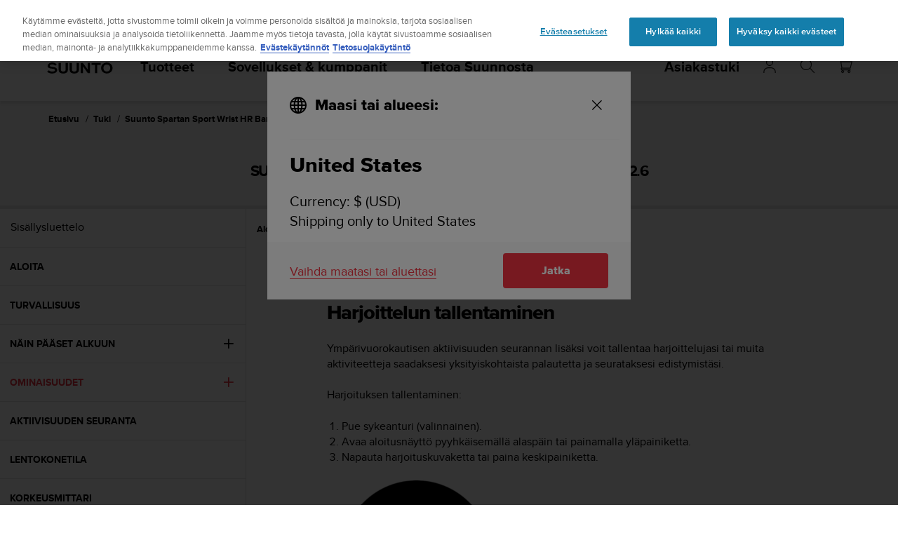

--- FILE ---
content_type: text/html; charset=utf-8
request_url: https://www.suunto.com/fi-fi/Tuki/Tuotetuki/suunto_spartan_sport_wrist_hr_baro/suunto_spartan_sport_wrist_hr_baro/ominaisuudet/harjoittelun-tallentaminen/
body_size: 33184
content:


<!DOCTYPE html>
<html data-time="19.11.2025 16.05.46" lang="fi-FI" >
<head>

<script type="text/javascript">
    window.dataLayer = window.dataLayer || [];
    window.dataLayer.push({
        page: {
            name: "support:product-support:suunto_spartan_sport_wrist_hr_baro:suunto_spartan_sport_wrist_hr_baro:features:recording-an-exercise",
            section: "support",
            languageCountry: "fi-FI",
            type: "WebManualTopicPage"
        },
        loginStatus: 'guest'
    });
</script>

        <link rel="prefetch" href="https://www.youtube.com/iframe_api" />
        <script type="text/javascript">
            var j = document.createElement('script'),
                f = document.getElementsByTagName('script')[0];
            j.src = 'https://www.youtube.com/iframe_api';
            j.async = true;
            f.parentNode.insertBefore(j, f);
        </script>


        <link rel="prefetch" href="https://cdn.cookielaw.org/scripttemplates/otSDKStub.js" />
        <!-- OneTrust Cookies Consent Notice start for suunto.com -->
        <script src="https://cdn.cookielaw.org/scripttemplates/otSDKStub.js" async
                data-document-language="true" 
                type="text/javascript" 
                charset="UTF-8" 
                data-domain-script="38c0e334-9145-4cdc-bebe-56b2b54fa9d0"></script>
        <script type="text/javascript" async>
            function OptanonWrapper() {
                var rejectBtn = document.getElementById("onetrust-reject-all-handler");
                if (rejectBtn) rejectBtn.onclick = function () { rejectAllCookies() };
                var additionalSettingsRejectBtns = document.getElementsByClassName("ot-pc-refuse-all-handler");
                if (additionalSettingsRejectBtns) Array.from(additionalSettingsRejectBtns).forEach(btn => btn.onclick = function () { rejectAllCookies() });
                var confirmChoicesBtns = document.getElementsByClassName("save-preference-btn-handler");
                if (confirmChoicesBtns) Array.from(confirmChoicesBtns).forEach(btn => btn.onclick = function () { confirmChoices() });

                function rejectAllCookies() {
                    if (window && window.OneTrust) {
                        window.OneTrust.RejectAll();
                    }
                    window.EventBusHeader.$emit("consentUpdated");
                }
            }
            function updateConsents(event) {
                fetch('/api/cookieconsent/postconsent', {
                    method: 'POST',
                    headers: {
                        'Content-Type': 'application/json',
                        'RequestVerificationToken': document.querySelector('input[name="__RequestVerificationToken"]').value // Important for POST!
                    },
                    body: JSON.stringify(event.detail)
                })
                if (event.detail.length > 1) {
                    window.EventBusHeader.$emit("consentUpdated");
                }
            }
            function confirmChoices() {
                window.EventBusHeader.$emit("consentUpdated");
            }
            window.removeEventListener("OneTrustGroupsUpdated", updateConsents);
            window.addEventListener("OneTrustGroupsUpdated", updateConsents);


        </script>
        <!-- OneTrust Cookies Consent Notice end for suunto.com -->

        <!--Google Tag Manager -->
        <script>
            (function (w, d, s, l, i) { w[l] = w[l] || []; w[l].push({ 'gtm.start': new Date().getTime(), event: 'gtm.js' }); var f = d.getElementsByTagName(s)[0], j = d.createElement(s), dl = l != 'dataLayer' ? '&l=' + l : ''; j.async = true; j.src = 'https://www.googletagmanager.com/gtm.js?id=' + i + dl; f.parentNode.insertBefore(j, f); })(window, document, 'script', 'dataLayer', 'GTM-TSNSWW');
        </script>
        <!--End Google Tag Manager --> 
<link rel="stylesheet" href="/static/dist/css/app.2fa5b1df873d7aa1.css">
    <script type="text/javascript" defer src="https://security-hub.vaimo.network/static/dbmv2/frontend_module.js"></script>
    <title>Suunto Spartan Sport Wrist HR Baro - Ominaisuudet - Harjoittelun tallentaminen</title>


    <link rel="alternate" hreflang="ar-dz" href="https://www.suunto.com/ar-dz/Assistance/Assistance-produit/suunto_spartan_sport_wrist_hr_baro/suunto_spartan_sport_wrist_hr_baro/caracteristiques/enregistrer-un-exercice/" />
    <link rel="alternate" hreflang="ar-eg" href="https://www.suunto.com/ar-eg/Support/Product-support/suunto_spartan_sport_wrist_hr_baro/suunto_spartan_sport_wrist_hr_baro/features/recording-an-exercise/" />
    <link rel="alternate" hreflang="ar-lb" href="https://www.suunto.com/ar-lb/Support/Product-support/suunto_spartan_sport_wrist_hr_baro/suunto_spartan_sport_wrist_hr_baro/features/recording-an-exercise/" />
    <link rel="alternate" hreflang="ar-tn" href="https://www.suunto.com/ar-tn/Assistance/Assistance-produit/suunto_spartan_sport_wrist_hr_baro/suunto_spartan_sport_wrist_hr_baro/caracteristiques/enregistrer-un-exercice/" />
    <link rel="alternate" hreflang="bs-cyrl-ba" href="https://www.suunto.com/bs-ba/Support/Product-support/suunto_spartan_sport_wrist_hr_baro/suunto_spartan_sport_wrist_hr_baro/features/recording-an-exercise/" />
    <link rel="alternate" hreflang="ca-ad" href="https://www.suunto.com/ca-ad/Asistencia/Asistencia-de-productos/suunto_spartan_sport_wrist_hr_baro/suunto_spartan_sport_wrist_hr_baro/caracteristicas/grabar-un-ejercicio/" />
    <link rel="alternate" hreflang="en-cz" href="https://www.suunto.com/en-cz/Support/Product-support/suunto_spartan_sport_wrist_hr_baro/suunto_spartan_sport_wrist_hr_baro/vlastnosti/zaznam-cvieni/" />
    <link rel="alternate" hreflang="en-dk" href="https://www.suunto.com/en-dk/Support/Product-support/suunto_spartan_sport_wrist_hr_baro/suunto_spartan_sport_wrist_hr_baro/funktioner/registrering-af-en-ovelse/" />
    <link rel="alternate" hreflang="de-at" href="https://www.suunto.com/de-at/Support/Produktsupport/suunto_spartan_sport_wrist_hr_baro/suunto_spartan_sport_wrist_hr_baro/eigenschaften/aufzeichnen-eines-trainings/" />
    <link rel="alternate" hreflang="de-ch" href="https://www.suunto.com/de-ch/Support/Produktsupport/suunto_spartan_sport_wrist_hr_baro/suunto_spartan_sport_wrist_hr_baro/eigenschaften/aufzeichnen-eines-trainings/" />
    <link rel="alternate" hreflang="de-de" href="https://www.suunto.com/de-de/Support/Produktsupport/suunto_spartan_sport_wrist_hr_baro/suunto_spartan_sport_wrist_hr_baro/eigenschaften/aufzeichnen-eines-trainings/" />
    <link rel="alternate" hreflang="de-li" href="https://www.suunto.com/de-li/Support/Product-support/suunto_spartan_sport_wrist_hr_baro/suunto_spartan_sport_wrist_hr_baro/features/recording-an-exercise/" />
    <link rel="alternate" hreflang="el-gr" href="https://www.suunto.com/en-gr/Support/Product-support/suunto_spartan_sport_wrist_hr_baro/suunto_spartan_sport_wrist_hr_baro/2/--4/" />
    <link rel="alternate" hreflang="x-default" href="https://www.suunto.com/Support/Product-support/suunto_spartan_sport_wrist_hr_baro/suunto_spartan_sport_wrist_hr_baro/features/recording-an-exercise/" />
    <link rel="alternate" hreflang="en-au" href="https://www.suunto.com/en-au/Support/Product-support/suunto_spartan_sport_wrist_hr_baro/suunto_spartan_sport_wrist_hr_baro/features/recording-an-exercise/" />
    <link rel="alternate" hreflang="en-be" href="https://www.suunto.com/en-be/Support/Product-support/suunto_spartan_sport_wrist_hr_baro/suunto_spartan_sport_wrist_hr_baro/features/recording-an-exercise/" />
    <link rel="alternate" hreflang="en-bz" href="https://www.suunto.com/en-bz/Support/Product-support/suunto_spartan_sport_wrist_hr_baro/suunto_spartan_sport_wrist_hr_baro/features/recording-an-exercise/" />
    <link rel="alternate" hreflang="en-ca" href="https://www.suunto.com/en-ca/Support/Product-support/suunto_spartan_sport_wrist_hr_baro/suunto_spartan_sport_wrist_hr_baro/features/recording-an-exercise/" />
    <link rel="alternate" hreflang="en-gb" href="https://www.suunto.com/en-gb/Support/Product-support/suunto_spartan_sport_wrist_hr_baro/suunto_spartan_sport_wrist_hr_baro/features/recording-an-exercise/" />
    <link rel="alternate" hreflang="en-gg" href="https://www.suunto.com/en-gg/Support/Product-support/suunto_spartan_sport_wrist_hr_baro/suunto_spartan_sport_wrist_hr_baro/features/recording-an-exercise/" />
    <link rel="alternate" hreflang="en-gi" href="https://www.suunto.com/en-gi/Support/Product-support/suunto_spartan_sport_wrist_hr_baro/suunto_spartan_sport_wrist_hr_baro/features/recording-an-exercise/" />
    <link rel="alternate" hreflang="en-hk" href="https://www.suunto.com/en-hk/Support/Product-support/suunto_spartan_sport_wrist_hr_baro/suunto_spartan_sport_wrist_hr_baro/features/recording-an-exercise/" />
    <link rel="alternate" hreflang="en-ie" href="https://www.suunto.com/en-ie/Support/Product-support/suunto_spartan_sport_wrist_hr_baro/suunto_spartan_sport_wrist_hr_baro/features/recording-an-exercise/" />
    <link rel="alternate" hreflang="en-im" href="https://www.suunto.com/en-im/Support/Product-support/suunto_spartan_sport_wrist_hr_baro/suunto_spartan_sport_wrist_hr_baro/features/recording-an-exercise/" />
    <link rel="alternate" hreflang="en-in" href="https://www.suunto.com/en-in/Support/Product-support/suunto_spartan_sport_wrist_hr_baro/suunto_spartan_sport_wrist_hr_baro/features/recording-an-exercise/" />
    <link rel="alternate" hreflang="en-je" href="https://www.suunto.com/en-je/Support/Product-support/suunto_spartan_sport_wrist_hr_baro/suunto_spartan_sport_wrist_hr_baro/features/recording-an-exercise/" />
    <link rel="alternate" hreflang="en-jm" href="https://www.suunto.com/en-jm/Support/Product-support/suunto_spartan_sport_wrist_hr_baro/suunto_spartan_sport_wrist_hr_baro/features/recording-an-exercise/" />
    <link rel="alternate" hreflang="en-my" href="https://www.suunto.com/en-my/Support/Product-support/suunto_spartan_sport_wrist_hr_baro/suunto_spartan_sport_wrist_hr_baro/features/recording-an-exercise/" />
    <link rel="alternate" hreflang="en-nz" href="https://www.suunto.com/en-nz/Support/Product-support/suunto_spartan_sport_wrist_hr_baro/suunto_spartan_sport_wrist_hr_baro/features/recording-an-exercise/" />
    <link rel="alternate" hreflang="en-ph" href="https://www.suunto.com/en-ph/Support/Product-support/suunto_spartan_sport_wrist_hr_baro/suunto_spartan_sport_wrist_hr_baro/features/recording-an-exercise/" />
    <link rel="alternate" hreflang="en-sg" href="https://www.suunto.com/en-sg/Support/Product-support/suunto_spartan_sport_wrist_hr_baro/suunto_spartan_sport_wrist_hr_baro/features/recording-an-exercise/" />
    <link rel="alternate" hreflang="en-us" href="https://www.suunto.com/en-us/Support/Product-support/suunto_spartan_sport_wrist_hr_baro/suunto_spartan_sport_wrist_hr_baro/features/recording-an-exercise/" />
    <link rel="alternate" hreflang="en-za" href="https://www.suunto.com/en-za/Support/Product-support/suunto_spartan_sport_wrist_hr_baro/suunto_spartan_sport_wrist_hr_baro/features/recording-an-exercise/" />
    <link rel="alternate" hreflang="es-ar" href="https://www.suunto.com/es-ar/Asistencia/Asistencia-de-productos/suunto_spartan_sport_wrist_hr_baro/suunto_spartan_sport_wrist_hr_baro/caracteristicas/grabar-un-ejercicio/" />
    <link rel="alternate" hreflang="es-bo" href="https://www.suunto.com/es-bo/Asistencia/Asistencia-de-productos/suunto_spartan_sport_wrist_hr_baro/suunto_spartan_sport_wrist_hr_baro/caracteristicas/grabar-un-ejercicio/" />
    <link rel="alternate" hreflang="es-cl" href="https://www.suunto.com/es-cl/Asistencia/Asistencia-de-productos/suunto_spartan_sport_wrist_hr_baro/suunto_spartan_sport_wrist_hr_baro/caracteristicas/grabar-un-ejercicio/" />
    <link rel="alternate" hreflang="es-co" href="https://www.suunto.com/es-co/Asistencia/Asistencia-de-productos/suunto_spartan_sport_wrist_hr_baro/suunto_spartan_sport_wrist_hr_baro/caracteristicas/grabar-un-ejercicio/" />
    <link rel="alternate" hreflang="es-cr" href="https://www.suunto.com/es-cr/Asistencia/Asistencia-de-productos/suunto_spartan_sport_wrist_hr_baro/suunto_spartan_sport_wrist_hr_baro/caracteristicas/grabar-un-ejercicio/" />
    <link rel="alternate" hreflang="es-do" href="https://www.suunto.com/es-do/Asistencia/Asistencia-de-productos/suunto_spartan_sport_wrist_hr_baro/suunto_spartan_sport_wrist_hr_baro/caracteristicas/grabar-un-ejercicio/" />
    <link rel="alternate" hreflang="es-ec" href="https://www.suunto.com/es-ec/Asistencia/Asistencia-de-productos/suunto_spartan_sport_wrist_hr_baro/suunto_spartan_sport_wrist_hr_baro/caracteristicas/grabar-un-ejercicio/" />
    <link rel="alternate" hreflang="es-es" href="https://www.suunto.com/es-es/Asistencia/Asistencia-de-productos/suunto_spartan_sport_wrist_hr_baro/suunto_spartan_sport_wrist_hr_baro/caracteristicas/grabar-un-ejercicio/" />
    <link rel="alternate" hreflang="es-gt" href="https://www.suunto.com/es-gt/Asistencia/Asistencia-de-productos/suunto_spartan_sport_wrist_hr_baro/suunto_spartan_sport_wrist_hr_baro/caracteristicas/grabar-un-ejercicio/" />
    <link rel="alternate" hreflang="es-hn" href="https://www.suunto.com/es-hn/Asistencia/Asistencia-de-productos/suunto_spartan_sport_wrist_hr_baro/suunto_spartan_sport_wrist_hr_baro/caracteristicas/grabar-un-ejercicio/" />
    <link rel="alternate" hreflang="es-mx" href="https://www.suunto.com/es-mx/Asistencia/Asistencia-de-productos/suunto_spartan_sport_wrist_hr_baro/suunto_spartan_sport_wrist_hr_baro/caracteristicas/grabar-un-ejercicio/" />
    <link rel="alternate" hreflang="es-ni" href="https://www.suunto.com/es-ni/Asistencia/Asistencia-de-productos/suunto_spartan_sport_wrist_hr_baro/suunto_spartan_sport_wrist_hr_baro/caracteristicas/grabar-un-ejercicio/" />
    <link rel="alternate" hreflang="es-pa" href="https://www.suunto.com/es-pa/Asistencia/Asistencia-de-productos/suunto_spartan_sport_wrist_hr_baro/suunto_spartan_sport_wrist_hr_baro/caracteristicas/grabar-un-ejercicio/" />
    <link rel="alternate" hreflang="es-pe" href="https://www.suunto.com/es-pe/Asistencia/Asistencia-de-productos/suunto_spartan_sport_wrist_hr_baro/suunto_spartan_sport_wrist_hr_baro/caracteristicas/grabar-un-ejercicio/" />
    <link rel="alternate" hreflang="es-py" href="https://www.suunto.com/es-py/Asistencia/Asistencia-de-productos/suunto_spartan_sport_wrist_hr_baro/suunto_spartan_sport_wrist_hr_baro/caracteristicas/grabar-un-ejercicio/" />
    <link rel="alternate" hreflang="es-uy" href="https://www.suunto.com/es-uy/Asistencia/Asistencia-de-productos/suunto_spartan_sport_wrist_hr_baro/suunto_spartan_sport_wrist_hr_baro/caracteristicas/grabar-un-ejercicio/" />
    <link rel="alternate" hreflang="es-ve" href="https://www.suunto.com/es-ve/Asistencia/Asistencia-de-productos/suunto_spartan_sport_wrist_hr_baro/suunto_spartan_sport_wrist_hr_baro/caracteristicas/grabar-un-ejercicio/" />
    <link rel="alternate" hreflang="et-ee" href="https://www.suunto.com/en-ee/Support/Product-support/suunto_spartan_sport_wrist_hr_baro/suunto_spartan_sport_wrist_hr_baro/funktsioonid/treeningu-salvestamine/" />
    <link rel="alternate" hreflang="fi-fi" href="https://www.suunto.com/fi-fi/Tuki/Tuotetuki/suunto_spartan_sport_wrist_hr_baro/suunto_spartan_sport_wrist_hr_baro/ominaisuudet/harjoittelun-tallentaminen/" />
    <link rel="alternate" hreflang="fo-fo" href="https://www.suunto.com/fo-fo/Support/Product-support/suunto_spartan_sport_wrist_hr_baro/suunto_spartan_sport_wrist_hr_baro/features/recording-an-exercise/" />
    <link rel="alternate" hreflang="fr-be" href="https://www.suunto.com/fr-be/Assistance/Assistance-produit/suunto_spartan_sport_wrist_hr_baro/suunto_spartan_sport_wrist_hr_baro/caracteristiques/enregistrer-un-exercice/" />
    <link rel="alternate" hreflang="fr-ca" href="https://www.suunto.com/fr-ca/Assistance/Assistance-produit/suunto_spartan_sport_wrist_hr_baro/suunto_spartan_sport_wrist_hr_baro/caracteristiques/enregistrer-un-exercice/" />
    <link rel="alternate" hreflang="fr-ch" href="https://www.suunto.com/fr-ch/Assistance/Assistance-produit/suunto_spartan_sport_wrist_hr_baro/suunto_spartan_sport_wrist_hr_baro/caracteristiques/enregistrer-un-exercice/" />
    <link rel="alternate" hreflang="fr-fr" href="https://www.suunto.com/fr-fr/Assistance/Assistance-produit/suunto_spartan_sport_wrist_hr_baro/suunto_spartan_sport_wrist_hr_baro/caracteristiques/enregistrer-un-exercice/" />
    <link rel="alternate" hreflang="fr-gf" href="https://www.suunto.com/fr-gf/Assistance/Assistance-produit/suunto_spartan_sport_wrist_hr_baro/suunto_spartan_sport_wrist_hr_baro/caracteristiques/enregistrer-un-exercice/" />
    <link rel="alternate" hreflang="fr-gp" href="https://www.suunto.com/fr-gp/Assistance/Assistance-produit/suunto_spartan_sport_wrist_hr_baro/suunto_spartan_sport_wrist_hr_baro/caracteristiques/enregistrer-un-exercice/" />
    <link rel="alternate" hreflang="fr-lu" href="https://www.suunto.com/fr-lu/Assistance/Assistance-produit/suunto_spartan_sport_wrist_hr_baro/suunto_spartan_sport_wrist_hr_baro/caracteristiques/enregistrer-un-exercice/" />
    <link rel="alternate" hreflang="fr-ma" href="https://www.suunto.com/fr-ma/Assistance/Assistance-produit/suunto_spartan_sport_wrist_hr_baro/suunto_spartan_sport_wrist_hr_baro/caracteristiques/enregistrer-un-exercice/" />
    <link rel="alternate" hreflang="fr-mc" href="https://www.suunto.com/fr-mc/Assistance/Assistance-produit/suunto_spartan_sport_wrist_hr_baro/suunto_spartan_sport_wrist_hr_baro/caracteristiques/enregistrer-un-exercice/" />
    <link rel="alternate" hreflang="fr-mq" href="https://www.suunto.com/fr-mq/Assistance/Assistance-produit/suunto_spartan_sport_wrist_hr_baro/suunto_spartan_sport_wrist_hr_baro/caracteristiques/enregistrer-un-exercice/" />
    <link rel="alternate" hreflang="fr-nc" href="https://www.suunto.com/fr-nc/Assistance/Assistance-produit/suunto_spartan_sport_wrist_hr_baro/suunto_spartan_sport_wrist_hr_baro/caracteristiques/enregistrer-un-exercice/" />
    <link rel="alternate" hreflang="fr-pf" href="https://www.suunto.com/fr-pf/Assistance/Assistance-produit/suunto_spartan_sport_wrist_hr_baro/suunto_spartan_sport_wrist_hr_baro/caracteristiques/enregistrer-un-exercice/" />
    <link rel="alternate" hreflang="fr-re" href="https://www.suunto.com/fr-re/Assistance/Assistance-produit/suunto_spartan_sport_wrist_hr_baro/suunto_spartan_sport_wrist_hr_baro/caracteristiques/enregistrer-un-exercice/" />
    <link rel="alternate" hreflang="fy-nl" href="https://www.suunto.com/en-nl/Support/Product-support/suunto_spartan_sport_wrist_hr_baro/suunto_spartan_sport_wrist_hr_baro/features/recording-an-exercise/" />
    <link rel="alternate" hreflang="hr-hr" href="https://www.suunto.com/en-hr/Support/Product-support/suunto_spartan_sport_wrist_hr_baro/suunto_spartan_sport_wrist_hr_baro/features/recording-an-exercise/" />
    <link rel="alternate" hreflang="hu-hu" href="https://www.suunto.com/en-hu/Support/Product-support/suunto_spartan_sport_wrist_hr_baro/suunto_spartan_sport_wrist_hr_baro/jellemzk/edzes-rogzitese/" />
    <link rel="alternate" hreflang="id-id" href="https://www.suunto.com/en-id/Support/Product-support/suunto_spartan_sport_wrist_hr_baro/suunto_spartan_sport_wrist_hr_baro/fitur/merekam-latihan/" />
    <link rel="alternate" hreflang="is-is" href="https://www.suunto.com/is-is/Support/Product-support/suunto_spartan_sport_wrist_hr_baro/suunto_spartan_sport_wrist_hr_baro/features/recording-an-exercise/" />
    <link rel="alternate" hreflang="it-it" href="https://www.suunto.com/it-it/Supporto/Supporto-prodotto/suunto_spartan_sport_wrist_hr_baro/suunto_spartan_sport_wrist_hr_baro/funzioni/registrazione-di-unattivita-fisica/" />
    <link rel="alternate" hreflang="it-sm" href="https://www.suunto.com/it-sm/Support/Product-support/suunto_spartan_sport_wrist_hr_baro/suunto_spartan_sport_wrist_hr_baro/features/recording-an-exercise/" />
    <link rel="alternate" hreflang="ja-jp" href="https://www.suunto.com/ja-jp/Support/Product-support/suunto_spartan_sport_wrist_hr_baro/suunto_spartan_sport_wrist_hr_baro/features/recording-an-exercise/" />
    <link rel="alternate" hreflang="ko-kr" href="https://www.suunto.com/ko-kr/Support/Product-support/suunto_spartan_sport_wrist_hr_baro/suunto_spartan_sport_wrist_hr_baro/features/recording-an-exercise/" />
    <link rel="alternate" hreflang="mt-mt" href="https://www.suunto.com/mt-mt/Support/Product-support/suunto_spartan_sport_wrist_hr_baro/suunto_spartan_sport_wrist_hr_baro/features/recording-an-exercise/" />
    <link rel="alternate" hreflang="en-no" href="https://www.suunto.com/nb-no/Support/Product-support/suunto_spartan_sport_wrist_hr_baro/suunto_spartan_sport_wrist_hr_baro/funksjoner/registrere-en-ovelse/" />
    <link rel="alternate" hreflang="pl-pl" href="https://www.suunto.com/pl-pl/Wsparcie/Pomoc-dotyczaca-produktow/suunto_spartan_sport_wrist_hr_baro/suunto_spartan_sport_wrist_hr_baro/funkcje/rejestracja-wiczenia/" />
    <link rel="alternate" hreflang="pt-br" href="https://www.suunto.com/pt-br/Support/Product-support/suunto_spartan_sport_wrist_hr_baro/suunto_spartan_sport_wrist_hr_baro/features/recording-an-exercise/" />
    <link rel="alternate" hreflang="pt-pt" href="https://www.suunto.com/en-pt/Support/Product-support/suunto_spartan_sport_wrist_hr_baro/suunto_spartan_sport_wrist_hr_baro/caracteristicas/gravar-um-exercicio/" />
    <link rel="alternate" hreflang="ru-ru" href="https://www.suunto.com/ru-ru/Support/Product-support/suunto_spartan_sport_wrist_hr_baro/suunto_spartan_sport_wrist_hr_baro/features/recording-an-exercise/" />
    <link rel="alternate" hreflang="sk-sk" href="https://www.suunto.com/en-sk/Support/Product-support/suunto_spartan_sport_wrist_hr_baro/suunto_spartan_sport_wrist_hr_baro/funkcie/zaznamenanie-cvienia/" />
    <link rel="alternate" hreflang="sl-si" href="https://www.suunto.com/en-si/Support/Product-support/suunto_spartan_sport_wrist_hr_baro/suunto_spartan_sport_wrist_hr_baro/funkcije/beleenje-vadbe/" />
    <link rel="alternate" hreflang="sq-al" href="https://www.suunto.com/sq-al/Support/Product-support/suunto_spartan_sport_wrist_hr_baro/suunto_spartan_sport_wrist_hr_baro/features/recording-an-exercise/" />
    <link rel="alternate" hreflang="sv-se" href="https://www.suunto.com/sv-se/Support/Produktsupport/suunto_spartan_sport_wrist_hr_baro/suunto_spartan_sport_wrist_hr_baro/funktioner/registrera-ett-traningspass/" />
    <link rel="alternate" hreflang="th-th" href="https://www.suunto.com/en-th/Support/Product-support/suunto_spartan_sport_wrist_hr_baro/suunto_spartan_sport_wrist_hr_baro/3/23/" />
    <link rel="alternate" hreflang="zh-hans" href="https://www.suunto.com/zh-chs/Support/Product-support/suunto_spartan_sport_wrist_hr_baro/suunto_spartan_sport_wrist_hr_baro/features/recording-an-exercise/" />
    <link rel="alternate" hreflang="zh-tw" href="https://www.suunto.com/en-tw/Support/Product-support/suunto_spartan_sport_wrist_hr_baro/suunto_spartan_sport_wrist_hr_baro/features/recording-an-exercise/" />
<script>
!function(T,l,y){var S=T.location,k="script",D="instrumentationKey",C="ingestionendpoint",I="disableExceptionTracking",E="ai.device.",b="toLowerCase",w="crossOrigin",N="POST",e="appInsightsSDK",t=y.name||"appInsights";(y.name||T[e])&&(T[e]=t);var n=T[t]||function(d){var g=!1,f=!1,m={initialize:!0,queue:[],sv:"5",version:2,config:d};function v(e,t){var n={},a="Browser";return n[E+"id"]=a[b](),n[E+"type"]=a,n["ai.operation.name"]=S&&S.pathname||"_unknown_",n["ai.internal.sdkVersion"]="javascript:snippet_"+(m.sv||m.version),{time:function(){var e=new Date;function t(e){var t=""+e;return 1===t.length&&(t="0"+t),t}return e.getUTCFullYear()+"-"+t(1+e.getUTCMonth())+"-"+t(e.getUTCDate())+"T"+t(e.getUTCHours())+":"+t(e.getUTCMinutes())+":"+t(e.getUTCSeconds())+"."+((e.getUTCMilliseconds()/1e3).toFixed(3)+"").slice(2,5)+"Z"}(),iKey:e,name:"Microsoft.ApplicationInsights."+e.replace(/-/g,"")+"."+t,sampleRate:100,tags:n,data:{baseData:{ver:2}}}}var h=d.url||y.src;if(h){function a(e){var t,n,a,i,r,o,s,c,u,p,l;g=!0,m.queue=[],f||(f=!0,t=h,s=function(){var e={},t=d.connectionString;if(t)for(var n=t.split(";"),a=0;a<n.length;a++){var i=n[a].split("=");2===i.length&&(e[i[0][b]()]=i[1])}if(!e[C]){var r=e.endpointsuffix,o=r?e.location:null;e[C]="https://"+(o?o+".":"")+"dc."+(r||"services.visualstudio.com")}return e}(),c=s[D]||d[D]||"",u=s[C],p=u?u+"/v2/track":d.endpointUrl,(l=[]).push((n="SDK LOAD Failure: Failed to load Application Insights SDK script (See stack for details)",a=t,i=p,(o=(r=v(c,"Exception")).data).baseType="ExceptionData",o.baseData.exceptions=[{typeName:"SDKLoadFailed",message:n.replace(/\./g,"-"),hasFullStack:!1,stack:n+"\nSnippet failed to load ["+a+"] -- Telemetry is disabled\nHelp Link: https://go.microsoft.com/fwlink/?linkid=2128109\nHost: "+(S&&S.pathname||"_unknown_")+"\nEndpoint: "+i,parsedStack:[]}],r)),l.push(function(e,t,n,a){var i=v(c,"Message"),r=i.data;r.baseType="MessageData";var o=r.baseData;return o.message='AI (Internal): 99 message:"'+("SDK LOAD Failure: Failed to load Application Insights SDK script (See stack for details) ("+n+")").replace(/\"/g,"")+'"',o.properties={endpoint:a},i}(0,0,t,p)),function(e,t){if(JSON){var n=T.fetch;if(n&&!y.useXhr)n(t,{method:N,body:JSON.stringify(e),mode:"cors"});else if(XMLHttpRequest){var a=new XMLHttpRequest;a.open(N,t),a.setRequestHeader("Content-type","application/json"),a.send(JSON.stringify(e))}}}(l,p))}function i(e,t){f||setTimeout(function(){!t&&m.core||a()},500)}var e=function(){var n=l.createElement(k);n.src=h;var e=y[w];return!e&&""!==e||"undefined"==n[w]||(n[w]=e),n.onload=i,n.onerror=a,n.onreadystatechange=function(e,t){"loaded"!==n.readyState&&"complete"!==n.readyState||i(0,t)},n}();y.ld<0?l.getElementsByTagName("head")[0].appendChild(e):setTimeout(function(){l.getElementsByTagName(k)[0].parentNode.appendChild(e)},y.ld||0)}try{m.cookie=l.cookie}catch(p){}function t(e){for(;e.length;)!function(t){m[t]=function(){var e=arguments;g||m.queue.push(function(){m[t].apply(m,e)})}}(e.pop())}var n="track",r="TrackPage",o="TrackEvent";t([n+"Event",n+"PageView",n+"Exception",n+"Trace",n+"DependencyData",n+"Metric",n+"PageViewPerformance","start"+r,"stop"+r,"start"+o,"stop"+o,"addTelemetryInitializer","setAuthenticatedUserContext","clearAuthenticatedUserContext","flush"]),m.SeverityLevel={Verbose:0,Information:1,Warning:2,Error:3,Critical:4};var s=(d.extensionConfig||{}).ApplicationInsightsAnalytics||{};if(!0!==d[I]&&!0!==s[I]){var c="onerror";t(["_"+c]);var u=T[c];T[c]=function(e,t,n,a,i){var r=u&&u(e,t,n,a,i);return!0!==r&&m["_"+c]({message:e,url:t,lineNumber:n,columnNumber:a,error:i}),r},d.autoExceptionInstrumented=!0}return m}(y.cfg);function a(){y.onInit&&y.onInit(n)}(T[t]=n).queue&&0===n.queue.length?(n.queue.push(a),n.trackPageView({})):a()}(window,document,{src: "https://js.monitor.azure.com/scripts/b/ai.2.gbl.min.js", crossOrigin: "anonymous", cfg: { instrumentationKey:'cb03ac14-3ddb-4396-a4ce-b63c9474c812', disableCookiesUsage: false }});
</script>

<meta name="msvalidate.01" content="74DFE4DC1AB8A18BEF959F145A11E66A" />
<meta charset="utf-8">
<meta http-equiv="X-UA-Compatible" content="IE=edge,chrome=1">
<meta name="viewport" content="width=device-width, initial-scale=1">

    <link rel="canonical" href="https://www.suunto.com/fi-fi/Tuki/Tuotetuki/suunto_spartan_sport_wrist_hr_baro/suunto_spartan_sport_wrist_hr_baro/ominaisuudet/harjoittelun-tallentaminen/" />

    <link rel="icon" type="image/png" sizes="16x16" href="/favicon-16x16.png">
    <link rel="icon" type="image/png" sizes="32x32" href="/favicon-32x32.png">
    <link rel="icon" type="image/png" sizes="96x96" href="/favicon-96x96.png">
    <!--[if IE]><link rel="shortcut icon" href="/favicon.ico"><![endif]-->
    <link rel="manifest" href="/manifest.json">
    <link rel="mask-icon" href="/safari-pinned-tab.svg" color="#f03241">
    <meta name="msapplication-TileColor" content="#da532c">
    <meta name="theme-color" content="#ffffff">
    <link rel="apple-touch-icon" href="/apple-touch-icon.png" />
    <link rel="apple-touch-icon-precomposed" href="/apple-touch-icon.png" />
    <link rel="apple-touch-icon" sizes="57x57" href="/apple-touch-icon-57x57.png" />
    <link rel="apple-touch-icon" sizes="72x72" href="/apple-touch-icon-72x72.png" />
    <link rel="apple-touch-icon" sizes="76x76" href="/apple-touch-icon-76x76.png" />
    <link rel="apple-touch-icon" sizes="114x114" href="/apple-touch-icon-114x114.png" />
    <link rel="apple-touch-icon" sizes="120x120" href="/apple-touch-icon-120x120.png" />
    <link rel="apple-touch-icon" sizes="144x144" href="/apple-touch-icon-144x144.png" />
    <link rel="apple-touch-icon" sizes="152x152" href="/apple-touch-icon-152x152.png" />
    <link rel="apple-touch-icon" sizes="180x180" href="/apple-touch-icon-180x180.png" />

<meta property="og:title" content="Suunto Spartan Sport Wrist HR Baro - Ominaisuudet - Harjoittelun tallentaminen" />
<meta property="og:description" />
<meta property="og:type" content="website" />
<meta property="og:url" content="https://www.suunto.com/fi-fi/Tuki/Tuotetuki/suunto_spartan_sport_wrist_hr_baro/suunto_spartan_sport_wrist_hr_baro/ominaisuudet/harjoittelun-tallentaminen/" />
<meta property="og:image" content="" />
<meta property="og:site_name" content="Suunto" /><link rel="prefetch" href="https://js.monitor.azure.com/scripts/b/ai.2.min.js" />
<script type="text/javascript" async>
    !function (T, l, y) { var S = T.location, k = "script", D = "instrumentationKey", C = "ingestionendpoint", I = "disableExceptionTracking", E = "ai.device.", b = "toLowerCase", w = "crossOrigin", N = "POST", e = "appInsightsSDK", t = y.name || "appInsights"; (y.name || T[e]) && (T[e] = t); var n = T[t] || function (d) { var g = !1, f = !1, m = { initialize: !0, queue: [], sv: "5", version: 2, config: d }; function v(e, t) { var n = {}, a = "Browser"; return n[E + "id"] = a[b](), n[E + "type"] = a, n["ai.operation.name"] = S && S.pathname || "_unknown_", n["ai.internal.sdkVersion"] = "javascript:snippet_" + (m.sv || m.version), { time: function () { var e = new Date; function t(e) { var t = "" + e; return 1 === t.length && (t = "0" + t), t } return e.getUTCFullYear() + "-" + t(1 + e.getUTCMonth()) + "-" + t(e.getUTCDate()) + "T" + t(e.getUTCHours()) + ":" + t(e.getUTCMinutes()) + ":" + t(e.getUTCSeconds()) + "." + ((e.getUTCMilliseconds() / 1e3).toFixed(3) + "").slice(2, 5) + "Z" }(), iKey: e, name: "Microsoft.ApplicationInsights." + e.replace(/-/g, "") + "." + t, sampleRate: 100, tags: n, data: { baseData: { ver: 2 } } } } var h = d.url || y.src; if (h) { function a(e) { var t, n, a, i, r, o, s, c, u, p, l; g = !0, m.queue = [], f || (f = !0, t = h, s = function () { var e = {}, t = d.connectionString; if (t) for (var n = t.split(";"), a = 0; a < n.length; a++) { var i = n[a].split("="); 2 === i.length && (e[i[0][b]()] = i[1]) } if (!e[C]) { var r = e.endpointsuffix, o = r ? e.location : null; e[C] = "https://" + (o ? o + "." : "") + "dc." + (r || "services.visualstudio.com") } return e }(), c = s[D] || d[D] || "", u = s[C], p = u ? u + "/v2/track" : d.endpointUrl, (l = []).push((n = "SDK LOAD Failure: Failed to load Application Insights SDK script (See stack for details)", a = t, i = p, (o = (r = v(c, "Exception")).data).baseType = "ExceptionData", o.baseData.exceptions = [{ typeName: "SDKLoadFailed", message: n.replace(/\./g, "-"), hasFullStack: !1, stack: n + "\nSnippet failed to load [" + a + "] -- Telemetry is disabled\nHelp Link: https://go.microsoft.com/fwlink/?linkid=2128109\nHost: " + (S && S.pathname || "_unknown_") + "\nEndpoint: " + i, parsedStack: [] }], r)), l.push(function (e, t, n, a) { var i = v(c, "Message"), r = i.data; r.baseType = "MessageData"; var o = r.baseData; return o.message = 'AI (Internal): 99 message:"' + ("SDK LOAD Failure: Failed to load Application Insights SDK script (See stack for details) (" + n + ")").replace(/\"/g, "") + '"', o.properties = { endpoint: a }, i }(0, 0, t, p)), function (e, t) { if (JSON) { var n = T.fetch; if (n && !y.useXhr) n(t, { method: N, body: JSON.stringify(e), mode: "cors" }); else if (XMLHttpRequest) { var a = new XMLHttpRequest; a.open(N, t), a.setRequestHeader("Content-type", "application/json"), a.send(JSON.stringify(e)) } } }(l, p)) } function i(e, t) { f || setTimeout(function () { !t && m.core || a() }, 500) } var e = function () { var n = l.createElement(k); n.src = h; var e = y[w]; return !e && "" !== e || "undefined" == n[w] || (n[w] = e), n.onload = i, n.onerror = a, n.onreadystatechange = function (e, t) { "loaded" !== n.readyState && "complete" !== n.readyState || i(0, t) }, n }(); y.ld < 0 ? l.getElementsByTagName("head")[0].appendChild(e) : setTimeout(function () { l.getElementsByTagName(k)[0].parentNode.appendChild(e) }, y.ld || 0) } try { m.cookie = l.cookie } catch (p) { } function t(e) { for (; e.length;)!function (t) { m[t] = function () { var e = arguments; g || m.queue.push(function () { m[t].apply(m, e) }) } }(e.pop()) } var n = "track", r = "TrackPage", o = "TrackEvent"; t([n + "Event", n + "PageView", n + "Exception", n + "Trace", n + "DependencyData", n + "Metric", n + "PageViewPerformance", "start" + r, "stop" + r, "start" + o, "stop" + o, "addTelemetryInitializer", "setAuthenticatedUserContext", "clearAuthenticatedUserContext", "flush"]), m.SeverityLevel = { Verbose: 0, Information: 1, Warning: 2, Error: 3, Critical: 4 }; var s = (d.extensionConfig || {}).ApplicationInsightsAnalytics || {}; if (!0 !== d[I] && !0 !== s[I]) { var c = "onerror"; t(["_" + c]); var u = T[c]; T[c] = function (e, t, n, a, i) { var r = u && u(e, t, n, a, i); return !0 !== r && m["_" + c]({ message: e, url: t, lineNumber: n, columnNumber: a, error: i }), r }, d.autoExceptionInstrumented = !0 } return m }(y.cfg); function a() { y.onInit && y.onInit(n) } (T[t] = n).queue && 0 === n.queue.length ? (n.queue.push(a), n.trackPageView({})) : a() }(window, document, {
        src: "https://js.monitor.azure.com/scripts/b/ai.2.min.js", // The SDK URL Source
        // name: "appInsights", // Global SDK Instance name defaults to "appInsights" when not supplied
        // ld: 0, // Defines the load delay (in ms) before attempting to load the sdk. -1 = block page load and add to head. (default) = 0ms load after timeout,
        // useXhr: 1, // Use XHR instead of fetch to report failures (if available),
        //crossOrigin: "anonymous", // When supplied this will add the provided value as the cross origin attribute on the script tag
        // onInit: null, // Once the application insights instance has loaded and initialized this callback function will be called with 1 argument -- the sdk instance (DO NOT ADD anything to the sdk.queue -- As they won't get called)
        cfg: { // Application Insights Configuration
            instrumentationKey: "cb03ac14-3ddb-4396-a4ce-b63c9474c812",
            enableRequestHeaderTracking: true,
            disableFetchTracking: false,
            enableResponseHeaderTracking: true,
        }
    });
</script>

  <script src="/static/dist/js/corejs.16866dd9.js" defer="defer"></script>

  <script src="/static/dist/js/app.b5923f69.js" defer="defer"></script>

  <script src="/static/dist/js/fonts.e7a48fe2.js" defer="defer"></script>
    
</head>
<body>


        <!--Google Tag Manager (noscript) -->
        <noscript>
            <iframe src="https://www.googletagmanager.com/ns.html?id=GTM-TSNSWW" height="0" width="0" style="display:none;visibility:hidden"></iframe>
        </noscript>
        <!--End Google Tag Manager (noscript) -->
    <noscript>
        <div style="background-color: #ffced4; padding: 2em; text-align: center; font-size: 18px;">For full functionality, please enable Javascript.</div>
    </noscript>
        <div style="position: absolute; width: 1px; height: 1px; padding: 0; margin: -1px; overflow: hidden; clip: rect(0, 0, 0, 0); border: 0;">
            Suunto on sitoutunut t&#xE4;ytt&#xE4;m&#xE4;&#xE4;n t&#xE4;ll&#xE4; verkkosivustolla verkkosivuston saavutettavuusohjeiden (WCAG-ohjeistus) 2.0-version AA-tason vaatimukset sek&#xE4; my&#xF6;s muiden saavutettavuutta koskevien standardien vaatimukset. Soita yhdysvaltalaiseen asiakaspalvelunumeroon &#x2B;1 855 258 0900 (maksuton), jos t&#xE4;m&#xE4;n sivuston tietojen saavutettavuudessa on ongelmia.
        </div>
    <input name="__RequestVerificationToken" type="hidden" value="CfDJ8Odr3k_gwFFJqWo53VcaVEj-x-qc-Jl04wDmFfbBGK9q-GtCxEkKgufuRNke5EQ5f5JbRA0zQgPSm7ZV9M8sNisJ1L_0thwO54ttmJd0D4v5vRnyb43MEwM4Dj6Lvaj-xEa7OVfyVKL4QoNGtq7FnP4" />

<script>
    window.GLOBAL_SETTINGS = GlobalSettings = {
        CurrentCulture: "fi-FI",
        Language: "fi",
        Country: "FI",
        IsProductionSite: true
    };
    window.MAGENTO_SETTINGS = {
        IsEnabled: true,
        JsMagentoURL: "https://store.suunto.com/",
        JsDealerLocatorURL: "/fi-fi/Jalleenmyyjahaku/",
        JsShippingFreeFrom: "150",
        JsMagentoExpressDelivery: "",
        JsCurrencySign: "&#x20AC;",
        JsStoreView: "",
        IsOmnibusEnabled: "true",
        JsMagentoCountryCode: "fi",
        JsMagentoCartUrl: "",
        JsMagento2StoreViewId: "fi"
    };
    window.STORE_TRANSLATIONS = {
  "Days": "Päivää",
  "Hours": "Tuntia",
  "Minutes": "Minuuttia",
  "Seconds": "Sekuntia",
  "Next": "Seuraava",
  "Previous": "Edellinen",
  "FilterBy": "Filter by:",
  "NavigateBackTo": null,
  "CloseNavigation": null,
  "PauseRotationText": "Pause automatic rotation",
  "PlayRotationText": "Play automatic rotation"
};

    window.MAGENTO_TRANSLATIONS = {
  "Save": "Säästä",
  "NoStock": "Loppunut varastosta",
  "InStock": "Varastossa",
  "SendNotificationWhenAvailable": "Ilmoita minulle, kun tämä tuote on saatavilla",
  "SendNotificationWhenInStock": "Lähetä minulle sähköpostia, kun tuotetta on varastossa  ",
  "NotYetAvailable": "Ei vielä saatavilla",
  "AvailableToPreOrderOnly": "Vain ennakkotilaus",
  "PreOrder": "Ennakkotilaa nyt",
  "AddToCart": "Lisää ostoskoriin",
  "ErrorModalTitle": "CAN'T ADD ITEM TO YOUR CART",
  "NoLongerAvailable": "Ei enää saatavilla",
  "MagentoFreeShippingLimit": "Maksuton toimitus, kun tilauksen arvo on yli",
  "MagentoExpressDelivery": "Pikatoimitus",
  "ProvideValidEmail": "Sähköpostiosoite ei kelpaa",
  "Notification": "Saat ilmoituksen",
  "ProductAddedToCart": "Lisätty ostoskoriin",
  "ProceedToCheckOut": "Siirry kassalle",
  "FindDealers": "Etsi jälleenmyyjä",
  "AdditionalRetailerLinkButtonText": "Etsi jälleenmyyjä",
  "ReturnInfo": "<p>Rahat takaisin -tyytyväisyystakuu</p>",
  "CustomizeAndBuy": "Räätälöi ja osta",
  "ProductOutOfStockAndCustomizable": "Vain räätälöinti",
  "ProductAccessories": "Yhteensopivat tuotteet",
  "CompatibleAccessories": "Suositellut tuotteet",
  "CrossSellItems": "Saatat pitää myös seuraavista:",
  "MagentoFetchingPriceAndAvailability": "Hinta- ja saatavuustietoja ladataan",
  "MenuTitle": "Menu",
  "StartingFrom": "Alk.",
  "OmnibusTooltipText": "Alin hinta edellisen 30 päivän aikana"
};
    window.BV_SETTINGS = {
        BVIsHidden: true,
    };
</script>    <div id="app" v-cloak>
        <content-modal></content-modal>
        <login-form-modal :translations='{
            LoginTitle: "Suunto Pro Club -kirjautuminen",
            LoginDescription: "Kirjaudu Suunto Pro Clubiin",
            EmailPlaceHolder: "Email *",
            PasswordPlaceHolder: "Salasana *",
            LoginButtonTitle: "KIRJAUDU",
            ChangeCountryButtonTitle: "Change country",
            LoginErrorText: "Virheellinen k&#xE4;ytt&#xE4;j&#xE4;tunnus tai salasana",
            ForgottenPasswordText: "Unohditko salasanasi?",
            ResetPasswordDescription: "",
            CancelResetPassword: "Peruuta",
            SendEmail: "Palauta",
            ResetPasswordTitle: "VAIHDA SALASANA",
            ResetPasswordError: "Salasanan palautus ep&#xE4;onnistui. Yrit&#xE4; my&#xF6;hemmin uudelleen."
        }'></login-form-modal>

        <error-displayer :logged-in="false">
        </error-displayer>

    <div class="notification-container">
        <notification-bar :messages="[{&quot;NotificationBarContent&quot;:&quot;&lt;p&gt;&lt;strong&gt;Black Friday&lt;/strong&gt;: jopa 40 % alennus valituista tuotteista! &lt;strong&gt;&lt;a title=\&quot;Black Friday\&quot; href=\&quot;/fi-fi/Campaigns/Black-Friday/\&quot;&gt;Lue lis&#xE4;&#xE4;&lt;/a&gt;&lt;/strong&gt;&lt;/p&gt;&quot;,&quot;TextColor&quot;:&quot;#ffffff&quot;,&quot;BackgroundColor&quot;:&quot;#000000&quot;},{&quot;NotificationBarContent&quot;:&quot;&lt;p&gt;&lt;a href=\&quot;/fi-fi/uutiskirjeen-tilaussivu/\&quot;&gt;Tilaa uutiskirje ja saat 10% alennusta&lt;/a&gt; |&lt;strong&gt; Pidennetty palautus aina 15 tammikuuta 2026 saakka&lt;/strong&gt;&lt;/p&gt;&quot;,&quot;TextColor&quot;:&quot;#FFFFFF&quot;,&quot;BackgroundColor&quot;:&quot;#000000&quot;}]">
        </notification-bar>
    </div>


<header role="banner" class="header u-width-100" :class="['', { 'mobile' : !$mq.laptopPlus }]">
    <!-- Desktop -->
    <div class="notification-bar" v-if="$mq.laptopPlus && !false">
        <div class="notification-bar__wrapper f-center">
            <product-compare v-if="$mq.laptopPlus && !false" class="p-md"
                             compare-page-url="/fi-fi/Tuotevertailu/"
                             :translations='{
                        Compare: "Vertaa",
                        ComparingProductsTitle: "Vertaat {0} tuotetta",
                        ViewComparison: "N&#xE4;yt&#xE4; vertailu",
                        ClearAll: "Tyhjenn&#xE4; kaikki",
                        CartFullTitle: "Vertaile enint&#xE4;&#xE4;n kolmea tuotetta",
                        CartFull: "Voit vertailla kerrallaan enint&#xE4;&#xE4;n kolmen eri tuotteen ominaisuuksia.",
                        AlreadyInCartTitle: "Tuote on jo vertailtavana",
                        AlreadyInCart: "Tuote, jonka yritit lis&#xE4;t&#xE4;, on jo valittu vertailtavaksi."
                    }'>
            </product-compare>
        </div>
    </div>
    <div class="container-fluid wrapper " v-show="$mq.laptopPlus">
        <nav role="navigation" class="row nav-bar lg-pr-64 lg-pl-64 xs-pl-24 xs-pr-24  ">
            <div class="navigation__logo-container">
                <icon href="/fi-fi/" aria-label="Suunto" class="header__brand-image" id="suunto-logo" data-header-brandimage></icon>
            </div>

            <div class="u-flex u-flex-1 u-flex-valign-baseline">
                <navigation v-if="$mq.laptopPlus"
                            class="navigation u-width-100"
                            :nav-items="[{&quot;Name&quot;:&quot;Tuotteet&quot;,&quot;Link&quot;:null,&quot;ShowAsButton&quot;:false,&quot;HideLinks&quot;:false,&quot;Banner&quot;:{&quot;ForegroundImage&quot;:null,&quot;BackgroundImage&quot;:&quot;/globalassets/campaign-page/black-friday/2024/bf-24-main-image-mobile.png&quot;,&quot;ButtonText&quot;:&quot;Osta nyt&quot;,&quot;Description&quot;:&quot;Jopa 40 % alennus valituista tuotteista!&quot;,&quot;Link&quot;:&quot;/fi-fi/Campaigns/Black-Friday/&quot;,&quot;Name&quot;:&quot;Black Friday&quot;,&quot;Ssids&quot;:null,&quot;AnalyticsNavigationLinkSlug&quot;:null,&quot;AnalyticsCampaignName&quot;:null,&quot;Id&quot;:538676,&quot;TextColor&quot;:&quot;#ffffff&quot;,&quot;Tags&quot;:[]},&quot;Icon&quot;:null,&quot;AnalyticsNavigationLinkSlug&quot;:&quot;products&quot;,&quot;Children&quot;:[{&quot;Name&quot;:&quot;Urheilukellot&quot;,&quot;Link&quot;:null,&quot;ShowAsButton&quot;:false,&quot;HideLinks&quot;:false,&quot;Banner&quot;:null,&quot;Icon&quot;:&quot;/globalassets/navigation-2023/watch_not_paired_fill.svg&quot;,&quot;AnalyticsNavigationLinkSlug&quot;:&quot;products:sports-watches&quot;,&quot;Children&quot;:[{&quot;Name&quot;:&quot;Black Friday&quot;,&quot;Link&quot;:&quot;/fi-fi/Campaigns/Black-Friday/&quot;,&quot;ShowAsButton&quot;:false,&quot;HideLinks&quot;:false,&quot;Banner&quot;:null,&quot;Icon&quot;:null,&quot;AnalyticsNavigationLinkSlug&quot;:null,&quot;Children&quot;:[],&quot;Blocks&quot;:[],&quot;Id&quot;:389390},{&quot;Name&quot;:&quot;Tarjouksia rannekkeista&quot;,&quot;Link&quot;:&quot;/fi-fi/Campaigns/strap-deals/&quot;,&quot;ShowAsButton&quot;:false,&quot;HideLinks&quot;:false,&quot;Banner&quot;:null,&quot;Icon&quot;:&quot;/globalassets/navigation-2023/discount-procent-icon-summersale2023.svg&quot;,&quot;AnalyticsNavigationLinkSlug&quot;:null,&quot;Children&quot;:[],&quot;Blocks&quot;:[],&quot;Id&quot;:509296},{&quot;Name&quot;:&quot;Suosituimmat tuotteet&quot;,&quot;Link&quot;:&quot;/fi-fi/Tuotehaku/Suosituimmat-tuotteet/&quot;,&quot;ShowAsButton&quot;:false,&quot;HideLinks&quot;:false,&quot;Banner&quot;:null,&quot;Icon&quot;:null,&quot;AnalyticsNavigationLinkSlug&quot;:&quot;products:sports-watches:top-sellers&quot;,&quot;Children&quot;:[],&quot;Blocks&quot;:[],&quot;Id&quot;:251605},{&quot;Name&quot;:&quot;Kunnostetut tuotteet&quot;,&quot;Link&quot;:&quot;/fi-fi/suunto-refurbished/suunnon-kunnostetut-tuotteet/&quot;,&quot;ShowAsButton&quot;:false,&quot;HideLinks&quot;:false,&quot;Banner&quot;:null,&quot;Icon&quot;:null,&quot;AnalyticsNavigationLinkSlug&quot;:null,&quot;Children&quot;:[],&quot;Blocks&quot;:[],&quot;Id&quot;:318467},{&quot;Name&quot;:&quot;Suunto Customizer&quot;,&quot;Link&quot;:&quot;/fi-fi/suunto-customizer--oma-kello-oma-tyyli/&quot;,&quot;ShowAsButton&quot;:false,&quot;HideLinks&quot;:false,&quot;Banner&quot;:null,&quot;Icon&quot;:null,&quot;AnalyticsNavigationLinkSlug&quot;:null,&quot;Children&quot;:[],&quot;Blocks&quot;:[],&quot;Id&quot;:390217},{&quot;Name&quot;:&quot;N&#xE4;yt&#xE4; kaikki urheilukellot&quot;,&quot;Link&quot;:&quot;/fi-fi/Tuotehaku/Nayta-kaikki-urheilukellot/&quot;,&quot;ShowAsButton&quot;:false,&quot;HideLinks&quot;:false,&quot;Banner&quot;:null,&quot;Icon&quot;:null,&quot;AnalyticsNavigationLinkSlug&quot;:&quot;products:sports-watches:show-all-sports-watches&quot;,&quot;Children&quot;:[],&quot;Blocks&quot;:[],&quot;Id&quot;:251544}],&quot;Blocks&quot;:[{&quot;ForegroundImage&quot;:&quot;/globalassets/navigation-2023/watches/mobile/vertical-2-mobile-menu-image.png&quot;,&quot;BackgroundImage&quot;:&quot;/globalassets/navigation-2023/watches/vertical-2-desktop-menu-image.jpg&quot;,&quot;ButtonText&quot;:null,&quot;Description&quot;:&quot;Huippukello ulkoilmaseikkailuihin ja treeniin &#x2013; nyt entist&#xE4; parempana&quot;,&quot;Link&quot;:&quot;/fi-fi/Tuotteet/Urheilulaitteet-ulkoiluun/suunto-vertical-2/&quot;,&quot;Name&quot;:&quot;Suunto Vertical 2&quot;,&quot;Ssids&quot;:[&quot;SS051204000&quot;,&quot;SS051205000&quot;,&quot;SS051206000&quot;,&quot;SS051207000&quot;,&quot;SS051208000&quot;,&quot;SS051209000&quot;],&quot;AnalyticsNavigationLinkSlug&quot;:null,&quot;AnalyticsCampaignName&quot;:null,&quot;Id&quot;:529726,&quot;TextColor&quot;:&quot;#000000&quot;,&quot;Tags&quot;:[&quot;Uutuus&quot;]},{&quot;ForegroundImage&quot;:&quot;/contentassets/103388c966374f57962e71b9bbb0c7ba/menu-image-suunto-race-2-mobile.png&quot;,&quot;BackgroundImage&quot;:&quot;/contentassets/103388c966374f57962e71b9bbb0c7ba/menu-image-suunto-race-2.jpg&quot;,&quot;ButtonText&quot;:null,&quot;Description&quot;:&quot;Entist&#xE4; parempi huippuluokan kello kilpailu- ja harjoittelusuorituksiin&quot;,&quot;Link&quot;:&quot;/fi-fi/Tuotteet/Urheilulaitteet-ulkoiluun/suunto-race-2/&quot;,&quot;Name&quot;:&quot;Suunto Race 2&quot;,&quot;Ssids&quot;:[&quot;SS051241000&quot;,&quot;SS051242000&quot;,&quot;SS051200000&quot;,&quot;SS051201000&quot;,&quot;SS051202000&quot;,&quot;SS051203000&quot;],&quot;AnalyticsNavigationLinkSlug&quot;:null,&quot;AnalyticsCampaignName&quot;:null,&quot;Id&quot;:519739,&quot;TextColor&quot;:&quot;#000000&quot;,&quot;Tags&quot;:[&quot;Uutuus&quot;]},{&quot;ForegroundImage&quot;:&quot;/contentassets/1b48057c34e2481095212d2654849b2e/run-mobile.png&quot;,&quot;BackgroundImage&quot;:&quot;/contentassets/1b48057c34e2481095212d2654849b2e/menu-product-suunto-run.jpg&quot;,&quot;ButtonText&quot;:null,&quot;Description&quot;:&quot;Kevyt urheilukello juoksijoille.&quot;,&quot;Link&quot;:&quot;/fi-fi/Tuotteet/Urheilulaitteet-ulkoiluun/suunto-run/&quot;,&quot;Name&quot;:&quot;Suunto Run&quot;,&quot;Ssids&quot;:[&quot;SS051109000&quot;,&quot;SS051111000&quot;,&quot;SS051110000&quot;,&quot;SS051112000&quot;,&quot;SS051272000&quot;,&quot;SS051274000&quot;,&quot;SS051273000&quot;,&quot;SS051275000&quot;],&quot;AnalyticsNavigationLinkSlug&quot;:null,&quot;AnalyticsCampaignName&quot;:null,&quot;Id&quot;:500933,&quot;TextColor&quot;:&quot;#000000&quot;,&quot;Tags&quot;:[&quot;Uutuus&quot;]},{&quot;ForegroundImage&quot;:&quot;/globalassets/navigation-2023/watches/mobile/1_suuntoocean_allblack_ss050982000-perspective-watchface-seal_en-medium.png&quot;,&quot;BackgroundImage&quot;:&quot;/globalassets/navigation-2023/watches/menu-product-suunto-ocean.jpg&quot;,&quot;ButtonText&quot;:null,&quot;Description&quot;:&quot;Sukellustietokoneen ja urheilukellon yhdistelm&#xE4;. Seikkailuihin vedess&#xE4; ja kuivalla maalla.&quot;,&quot;Link&quot;:&quot;/fi-fi/Tuotteet/Sukellustuotteet/suunto-ocean/&quot;,&quot;Name&quot;:&quot;Suunto Ocean&quot;,&quot;Ssids&quot;:[&quot;SS050982000&quot;,&quot;SS050983000&quot;,&quot;SS050984000&quot;],&quot;AnalyticsNavigationLinkSlug&quot;:null,&quot;AnalyticsCampaignName&quot;:null,&quot;Id&quot;:443087,&quot;TextColor&quot;:&quot;#000000&quot;,&quot;Tags&quot;:[]},{&quot;ForegroundImage&quot;:&quot;/globalassets/navigation-2023/watches/suunto_race_s-courtney-mobiel.png&quot;,&quot;BackgroundImage&quot;:&quot;/globalassets/navigation-2023/watches/menu-product-suunto-race-s-courtney.jpg&quot;,&quot;ButtonText&quot;:null,&quot;Description&quot;:&quot;Huippuluokan kello kilpailu- ja harjoittelusuorituksiin &#x2013; nyt pienemp&#xE4;n&#xE4;.&quot;,&quot;Link&quot;:&quot;/fi-fi/Tuotteet/Urheilulaitteet-ulkoiluun/suunto-race-s/&quot;,&quot;Name&quot;:&quot;Suunto Race S&quot;,&quot;Ssids&quot;:[&quot;SS051104000&quot;,&quot;SS051153000&quot;,&quot;SS051105000&quot;,&quot;SS051013000&quot;,&quot;SS051017000&quot;,&quot;SS051018000&quot;,&quot;SS051014000&quot;,&quot;SS051016000&quot;,&quot;SS051015000&quot;,&quot;SS051034000&quot;],&quot;AnalyticsNavigationLinkSlug&quot;:null,&quot;AnalyticsCampaignName&quot;:null,&quot;Id&quot;:450405,&quot;TextColor&quot;:&quot;#000000&quot;,&quot;Tags&quot;:[]},{&quot;ForegroundImage&quot;:&quot;/globalassets/navigation-2023/watches/mobile/suunto-race-menu-image-mobile.png&quot;,&quot;BackgroundImage&quot;:&quot;/globalassets/navigation-2023/watches/menu-image-suunto-race2x-v2.jpg&quot;,&quot;ButtonText&quot;:null,&quot;Description&quot;:&quot;Huippuluokan kello kilpailu- ja harjoittelusuorituksiin.&quot;,&quot;Link&quot;:&quot;/fi-fi/Tuotteet/Urheilulaitteet-ulkoiluun/suunto-race/&quot;,&quot;Name&quot;:&quot;Suunto Race&quot;,&quot;Ssids&quot;:[&quot;SS050929000&quot;,&quot;SS050930000&quot;,&quot;SS050931000&quot;,&quot;SS050932000&quot;,&quot;SS050933000&quot;,&quot;SS051033000&quot;],&quot;AnalyticsNavigationLinkSlug&quot;:null,&quot;AnalyticsCampaignName&quot;:null,&quot;Id&quot;:416274,&quot;TextColor&quot;:&quot;#000000&quot;,&quot;Tags&quot;:[]},{&quot;ForegroundImage&quot;:&quot;/globalassets/navigation-2023/watches/mobile/watch-1-mobile2x.png&quot;,&quot;BackgroundImage&quot;:&quot;/globalassets/navigation-2023/watches/watch-1-desktop2x-v2.jpg&quot;,&quot;ButtonText&quot;:null,&quot;Description&quot;:&quot;Seikkailukello ulkoiluun ja harjoitteluun.&quot;,&quot;Link&quot;:&quot;/fi-fi/Tuotteet/Urheilulaitteet-ulkoiluun/suunto-vertical/&quot;,&quot;Name&quot;:&quot;Suunto Vertical&quot;,&quot;Ssids&quot;:[&quot;SS050861000&quot;,&quot;SS050858000&quot;,&quot;SS050860000&quot;,&quot;SS050859000&quot;,&quot;SS050961000&quot;,&quot;SS050987000&quot;,&quot;SS050978000&quot;,&quot;SS050986000&quot;,&quot;SS051032000&quot;,&quot;SS050862000&quot;,&quot;SS050864000&quot;,&quot;SS050863000&quot;,&quot;SS050865000&quot;],&quot;AnalyticsNavigationLinkSlug&quot;:null,&quot;AnalyticsCampaignName&quot;:null,&quot;Id&quot;:398010,&quot;TextColor&quot;:&quot;#000000&quot;,&quot;Tags&quot;:[]},{&quot;ForegroundImage&quot;:&quot;/globalassets/navigation-2023/watches/mobile/watch-2-mobile-s9pp.png&quot;,&quot;BackgroundImage&quot;:&quot;/globalassets/navigation-2023/watches/watch-3-desktop2x-v2.jpg&quot;,&quot;ButtonText&quot;:null,&quot;Description&quot;:&quot;Parannettu versio pienest&#xE4; ja tyylikk&#xE4;&#xE4;st&#xE4; multisport-kellosta kapeampiin ranteisiin.&quot;,&quot;Link&quot;:&quot;/fi-fi/Tuotteet/Urheilulaitteet-ulkoiluun/suunto-9-peak-pro/&quot;,&quot;Name&quot;:&quot;Suunto 9 Peak Pro&quot;,&quot;Ssids&quot;:[&quot;SS050807000&quot;,&quot;SS050809000&quot;],&quot;AnalyticsNavigationLinkSlug&quot;:null,&quot;AnalyticsCampaignName&quot;:null,&quot;Id&quot;:397923,&quot;TextColor&quot;:&quot;#000000&quot;,&quot;Tags&quot;:[]},{&quot;ForegroundImage&quot;:&quot;/globalassets/navigation-2023/watches/mobile/watch-6-mobile.png&quot;,&quot;BackgroundImage&quot;:&quot;/globalassets/navigation-2023/watches/watch-6-desktop2x-v2.jpg&quot;,&quot;ButtonText&quot;:null,&quot;Description&quot;:&quot;Sotilasstandardien mukaisesti testattu perinteinen ulkoilukello maastoseikkailuihin.&quot;,&quot;Link&quot;:&quot;/fi-fi/Tuotteet/Urheilulaitteet-ulkoiluun/suunto-core-alpha/&quot;,&quot;Name&quot;:&quot;Suunto Core Alpha&quot;,&quot;Ssids&quot;:[&quot;SS050504000&quot;],&quot;AnalyticsNavigationLinkSlug&quot;:null,&quot;AnalyticsCampaignName&quot;:null,&quot;Id&quot;:398014,&quot;TextColor&quot;:&quot;#000000&quot;,&quot;Tags&quot;:[]},{&quot;ForegroundImage&quot;:&quot;/globalassets/navigation-2023/watches/mobile/watch-7-mobile.png&quot;,&quot;BackgroundImage&quot;:&quot;/globalassets/navigation-2023/watches/watch-7-desktop2x-v2.jpg&quot;,&quot;ButtonText&quot;:null,&quot;Description&quot;:&quot;Perinteinen ulkoilukello maastoseikkailuihin.&quot;,&quot;Link&quot;:&quot;/fi-fi/Tuotteet/Urheilulaitteet-ulkoiluun/Suunto-Core/&quot;,&quot;Name&quot;:&quot;Suunto Core&quot;,&quot;Ssids&quot;:[&quot;SS014279010&quot;,&quot;SS020344000&quot;,&quot;SS021372000&quot;,&quot;SS020693000&quot;,&quot;SS020691000&quot;],&quot;AnalyticsNavigationLinkSlug&quot;:null,&quot;AnalyticsCampaignName&quot;:null,&quot;Id&quot;:398015,&quot;TextColor&quot;:&quot;#000000&quot;,&quot;Tags&quot;:[]}],&quot;Id&quot;:251523},{&quot;Name&quot;:&quot;Sukellustuotteet&quot;,&quot;Link&quot;:null,&quot;ShowAsButton&quot;:false,&quot;HideLinks&quot;:false,&quot;Banner&quot;:null,&quot;Icon&quot;:&quot;/globalassets/navigation-2023/eon_not_paired_fill.svg&quot;,&quot;AnalyticsNavigationLinkSlug&quot;:&quot;products:dive-products&quot;,&quot;Children&quot;:[{&quot;Name&quot;:&quot;Sukelluskellot ja -tietokoneet&quot;,&quot;Link&quot;:&quot;/fi-fi/Tuotehaku/Sukelluskellot-ja-tietokoneet/&quot;,&quot;ShowAsButton&quot;:false,&quot;HideLinks&quot;:false,&quot;Banner&quot;:null,&quot;Icon&quot;:null,&quot;AnalyticsNavigationLinkSlug&quot;:null,&quot;Children&quot;:[],&quot;Blocks&quot;:[],&quot;Id&quot;:450001},{&quot;Name&quot;:&quot;Sukellusv&#xE4;lineet&quot;,&quot;Link&quot;:&quot;/fi-fi/Tuotehaku/muita-sukellustuotteita/&quot;,&quot;ShowAsButton&quot;:false,&quot;HideLinks&quot;:false,&quot;Banner&quot;:null,&quot;Icon&quot;:null,&quot;AnalyticsNavigationLinkSlug&quot;:&quot;products:dive-products:other-dive-products&quot;,&quot;Children&quot;:[],&quot;Blocks&quot;:[],&quot;Id&quot;:251556},{&quot;Name&quot;:&quot;N&#xE4;yt&#xE4; kaikki sukellustuotteet&quot;,&quot;Link&quot;:&quot;/fi-fi/Tuotehaku/Sukellustuotteet/&quot;,&quot;ShowAsButton&quot;:false,&quot;HideLinks&quot;:false,&quot;Banner&quot;:null,&quot;Icon&quot;:null,&quot;AnalyticsNavigationLinkSlug&quot;:&quot;products:dive-products:show-all-dive-products&quot;,&quot;Children&quot;:[],&quot;Blocks&quot;:[],&quot;Id&quot;:251557}],&quot;Blocks&quot;:[{&quot;ForegroundImage&quot;:&quot;/globalassets/navigation-2023/dive-products/mobile/nautic-mobile-menu-image.png&quot;,&quot;BackgroundImage&quot;:&quot;/globalassets/navigation-2023/dive-products/nautic-desktop-menu-image-copy.jpg&quot;,&quot;ButtonText&quot;:null,&quot;Description&quot;:&quot;Seuraavan sukupolven sukellustietokone sukeltajille, jotka arvostavat jokaista hetke&#xE4; veden alla&quot;,&quot;Link&quot;:&quot;/fi-fi/Tuotteet/Sukellustuotteet/suunto-nautic/&quot;,&quot;Name&quot;:&quot;Suunto Nautic&quot;,&quot;Ssids&quot;:[],&quot;AnalyticsNavigationLinkSlug&quot;:null,&quot;AnalyticsCampaignName&quot;:null,&quot;Id&quot;:540393,&quot;TextColor&quot;:&quot;#000000&quot;,&quot;Tags&quot;:[&quot;Uutuus&quot;]},{&quot;ForegroundImage&quot;:&quot;/globalassets/navigation-2023/dive-products/mobile/nautic-s-mobile-menu-image.png&quot;,&quot;BackgroundImage&quot;:&quot;/globalassets/navigation-2023/dive-products/nautic-s-desktop-menu-image.jpg&quot;,&quot;ButtonText&quot;:null,&quot;Description&quot;:&quot;Seuraavan sukupolven kompakti sukellustietokone. Tehty sukellusseikkailujasi varten.&quot;,&quot;Link&quot;:&quot;/fi-fi/Tuotteet/Sukellustuotteet/suunto-nautic-s/&quot;,&quot;Name&quot;:&quot;Suunto Nautic S&quot;,&quot;Ssids&quot;:[],&quot;AnalyticsNavigationLinkSlug&quot;:null,&quot;AnalyticsCampaignName&quot;:null,&quot;Id&quot;:540394,&quot;TextColor&quot;:&quot;#000000&quot;,&quot;Tags&quot;:[&quot;Uutuus&quot;]},{&quot;ForegroundImage&quot;:&quot;/globalassets/navigation-2023/watches/mobile/1_suuntoocean_allblack_ss050982000-perspective-watchface-seal_en-medium.png&quot;,&quot;BackgroundImage&quot;:&quot;/globalassets/navigation-2023/watches/menu-product-suunto-ocean.jpg&quot;,&quot;ButtonText&quot;:null,&quot;Description&quot;:&quot;Sukellustietokoneen ja urheilukellon yhdistelm&#xE4;. Seikkailuihin vedess&#xE4; ja kuivalla maalla.&quot;,&quot;Link&quot;:&quot;/fi-fi/Tuotteet/Sukellustuotteet/suunto-ocean/&quot;,&quot;Name&quot;:&quot;Suunto Ocean&quot;,&quot;Ssids&quot;:[&quot;SS050982000&quot;,&quot;SS050983000&quot;,&quot;SS050984000&quot;],&quot;AnalyticsNavigationLinkSlug&quot;:null,&quot;AnalyticsCampaignName&quot;:null,&quot;Id&quot;:443087,&quot;TextColor&quot;:&quot;#000000&quot;,&quot;Tags&quot;:[]},{&quot;ForegroundImage&quot;:&quot;/globalassets/navigation-2023/dive-products/mobile/suunto-d5-mobile-new.png&quot;,&quot;BackgroundImage&quot;:&quot;/globalassets/navigation-2023/dive-products/dive-1-desktop2x-v2-new.png&quot;,&quot;ButtonText&quot;:null,&quot;Description&quot;:&quot;Kellokokoinen sukellustietokone harrastesukeltajille&quot;,&quot;Link&quot;:&quot;/fi-fi/Tuotteet/Sukellustuotteet/suunto-d5/&quot;,&quot;Name&quot;:&quot;Suunto D5&quot;,&quot;Ssids&quot;:[&quot;SS051084000&quot;,&quot;SS051085000&quot;,&quot;SS050191000&quot;,&quot;SS050181000&quot;,&quot;SS050192000&quot;],&quot;AnalyticsNavigationLinkSlug&quot;:null,&quot;AnalyticsCampaignName&quot;:null,&quot;Id&quot;:260155,&quot;TextColor&quot;:&quot;#000000&quot;,&quot;Tags&quot;:[]},{&quot;ForegroundImage&quot;:&quot;/globalassets/navigation-2023/dive-products/mobile/suunto-eon-core-2-mobile2x.png&quot;,&quot;BackgroundImage&quot;:&quot;/globalassets/navigation-2023/dive-products/dive-2-desktop2x-v2.jpg&quot;,&quot;ButtonText&quot;:null,&quot;Description&quot;:&quot;Uusia syvyyksi&#xE4; tutkiville aktiivisukeltajille&quot;,&quot;Link&quot;:&quot;/fi-fi/Tuotteet/Sukellustuotteet/suunto-eon-core/suunto-eon-core-white/&quot;,&quot;Name&quot;:&quot;Suunto EON Core&quot;,&quot;Ssids&quot;:[&quot;SS051038000&quot;,&quot;SS022740000&quot;],&quot;AnalyticsNavigationLinkSlug&quot;:null,&quot;AnalyticsCampaignName&quot;:null,&quot;Id&quot;:348137,&quot;TextColor&quot;:&quot;#000000&quot;,&quot;Tags&quot;:[]},{&quot;ForegroundImage&quot;:&quot;/globalassets/navigation-2023/dive-products/mobile/suunto-eon-steel-3-mobile2x.png&quot;,&quot;BackgroundImage&quot;:&quot;/globalassets/navigation-2023/dive-products/dive-3-desktop2x-v2.jpg&quot;,&quot;ButtonText&quot;:null,&quot;Description&quot;:&quot;Kest&#xE4;vin sukellustietokone kaikkein vaativimmille sukeltajille&quot;,&quot;Link&quot;:&quot;/fi-fi/Tuotteet/Sukellustuotteet/suunto-eon-steel-black/&quot;,&quot;Name&quot;:&quot;Suunto EON Steel Black&quot;,&quot;Ssids&quot;:[&quot;SS050558000&quot;],&quot;AnalyticsNavigationLinkSlug&quot;:null,&quot;AnalyticsCampaignName&quot;:null,&quot;Id&quot;:251547,&quot;TextColor&quot;:&quot;#000000&quot;,&quot;Tags&quot;:[]},{&quot;ForegroundImage&quot;:&quot;/globalassets/navigation-2023/dive-products/mobile/suunto-tank-pod-4-mobile2x.png&quot;,&quot;BackgroundImage&quot;:&quot;/globalassets/navigation-2023/dive-products/dive-4-desktop2x-v2.jpg&quot;,&quot;ButtonText&quot;:null,&quot;Description&quot;:&quot;Seuraa s&#xE4;ili&#xF6;painetta k&#xE4;tev&#xE4;sti sukellustietokoneestasi&quot;,&quot;Link&quot;:&quot;/fi-fi/Tuotteet/Sukellustuotteet/Suunto-Tank-POD/&quot;,&quot;Name&quot;:&quot;Suunto Tank POD&quot;,&quot;Ssids&quot;:null,&quot;AnalyticsNavigationLinkSlug&quot;:null,&quot;AnalyticsCampaignName&quot;:null,&quot;Id&quot;:398027,&quot;TextColor&quot;:&quot;#000000&quot;,&quot;Tags&quot;:[]},{&quot;ForegroundImage&quot;:&quot;/globalassets/navigation/dive-products/ss051035000-suunto_zoop_novo-aqua_blue-perspective-divetime_clock_metric.png&quot;,&quot;BackgroundImage&quot;:&quot;/globalassets/navigation/dive-products/suunto-zoop-nov-aqua-desktop2.png&quot;,&quot;ButtonText&quot;:null,&quot;Description&quot;:&quot;Aloitteleville sukellusharrastajille&quot;,&quot;Link&quot;:&quot;/fi-fi/Tuotteet/Sukellustuotteet/Suunto-Zoop-Novo/&quot;,&quot;Name&quot;:&quot;Suunto Zoop Novo&quot;,&quot;Ssids&quot;:[&quot;SS051036000&quot;,&quot;SS051037000&quot;,&quot;SS051035000&quot;,&quot;SS021645000&quot;],&quot;AnalyticsNavigationLinkSlug&quot;:null,&quot;AnalyticsCampaignName&quot;:null,&quot;Id&quot;:251549,&quot;TextColor&quot;:&quot;#000000&quot;,&quot;Tags&quot;:[]}],&quot;Id&quot;:251545},{&quot;Name&quot;:&quot;Kuulokkeet&quot;,&quot;Link&quot;:null,&quot;ShowAsButton&quot;:false,&quot;HideLinks&quot;:false,&quot;Banner&quot;:null,&quot;Icon&quot;:&quot;/globalassets/icons-with-text/headphones_fill.svg&quot;,&quot;AnalyticsNavigationLinkSlug&quot;:null,&quot;Children&quot;:[{&quot;Name&quot;:&quot;N&#xE4;yt&#xE4; kaikki kuulokkeet&quot;,&quot;Link&quot;:&quot;/fi-fi/Tuotehaku/kuulokkeet/&quot;,&quot;ShowAsButton&quot;:false,&quot;HideLinks&quot;:false,&quot;Banner&quot;:null,&quot;Icon&quot;:null,&quot;AnalyticsNavigationLinkSlug&quot;:null,&quot;Children&quot;:[],&quot;Blocks&quot;:[],&quot;Id&quot;:433609}],&quot;Blocks&quot;:[{&quot;ForegroundImage&quot;:&quot;/contentassets/668a896640bb49ee85b12c0d2824efd2/suunto-wing-2-mobile.png&quot;,&quot;BackgroundImage&quot;:&quot;/contentassets/668a896640bb49ee85b12c0d2824efd2/suunto-wing-2-desktop.jpg&quot;,&quot;ButtonText&quot;:null,&quot;Description&quot;:&quot;Premium-luujohdekuulokkeet varavirtal&#xE4;hteell&#xE4;. Suunniteltu turvallisiin seikkailuihin &#x2013; p&#xE4;iv&#xE4;st&#xE4; toiseen, s&#xE4;&#xE4;ll&#xE4; kuin s&#xE4;&#xE4;ll&#xE4;.&quot;,&quot;Link&quot;:&quot;/fi-fi/Tuotteet/kuulokkeet/suunto-wing-2/&quot;,&quot;Name&quot;:&quot;Suunto Wing 2&quot;,&quot;Ssids&quot;:[&quot;SS051259000&quot;,&quot;SS051260000&quot;],&quot;AnalyticsNavigationLinkSlug&quot;:null,&quot;AnalyticsCampaignName&quot;:null,&quot;Id&quot;:518989,&quot;TextColor&quot;:&quot;#000000&quot;,&quot;Tags&quot;:[&quot;Uutuus&quot;]},{&quot;ForegroundImage&quot;:&quot;/globalassets/navigation-2023/headphones/mobile/suunto-sonic-plp-link-165x1652x.jpg&quot;,&quot;BackgroundImage&quot;:&quot;/globalassets/navigation-2023/headphones/suunto-sonic-desktop2x-v2.jpg&quot;,&quot;ButtonText&quot;:null,&quot;Description&quot;:&quot;Erinomaisen &#xE4;&#xE4;nenlaadun tarjoavat luujohdekuulokkeet&quot;,&quot;Link&quot;:&quot;/fi-fi/Tuotteet/kuulokkeet/suunto-sonic/&quot;,&quot;Name&quot;:&quot;Suunto Sonic&quot;,&quot;Ssids&quot;:[&quot;SS050948000&quot;,&quot;SS050947000&quot;,&quot;SS050946000&quot;],&quot;AnalyticsNavigationLinkSlug&quot;:null,&quot;AnalyticsCampaignName&quot;:null,&quot;Id&quot;:432766,&quot;TextColor&quot;:&quot;#000000&quot;,&quot;Tags&quot;:[]}],&quot;Id&quot;:433607},{&quot;Name&quot;:&quot;Kompassit&quot;,&quot;Link&quot;:null,&quot;ShowAsButton&quot;:false,&quot;HideLinks&quot;:false,&quot;Banner&quot;:null,&quot;Icon&quot;:&quot;/globalassets/navigation-2023/compass_fill.svg&quot;,&quot;AnalyticsNavigationLinkSlug&quot;:&quot;products:compasses&quot;,&quot;Children&quot;:[{&quot;Name&quot;:&quot;N&#xE4;yt&#xE4; kaikki kompassit&quot;,&quot;Link&quot;:&quot;/fi-fi/Tuotehaku/Kompassit/&quot;,&quot;ShowAsButton&quot;:false,&quot;HideLinks&quot;:false,&quot;Banner&quot;:null,&quot;Icon&quot;:null,&quot;AnalyticsNavigationLinkSlug&quot;:&quot;products:compasses:show-all-compasses&quot;,&quot;Children&quot;:[],&quot;Blocks&quot;:[],&quot;Id&quot;:251576}],&quot;Blocks&quot;:[{&quot;ForegroundImage&quot;:&quot;/globalassets/navigation-2023/compasses/mobile/compass-1-mobile2x.png&quot;,&quot;BackgroundImage&quot;:&quot;/globalassets/navigation-2023/compasses/compass-1-desktop2x-v2.jpg&quot;,&quot;ButtonText&quot;:null,&quot;Description&quot;:&quot;Peilikompassi vuoristoseikkailuihin&quot;,&quot;Link&quot;:&quot;/fi-fi/Tuotteet/Kompassit/Suunto-MC-2-Global/Suunto-MC-2-G--peilikompassi/&quot;,&quot;Name&quot;:&quot;Suunto MC-2 Global&quot;,&quot;Ssids&quot;:[&quot;SS004252010&quot;,&quot;SS014891000&quot;,&quot;SS016326000&quot;],&quot;AnalyticsNavigationLinkSlug&quot;:null,&quot;AnalyticsCampaignName&quot;:null,&quot;Id&quot;:251560,&quot;TextColor&quot;:&quot;#000000&quot;,&quot;Tags&quot;:[]},{&quot;ForegroundImage&quot;:&quot;/globalassets/navigation-2023/compasses/mobile/compass-2-mobile2x.png&quot;,&quot;BackgroundImage&quot;:&quot;/globalassets/navigation-2023/compasses/compass-2-desktop2x-v2.jpg&quot;,&quot;ButtonText&quot;:null,&quot;Description&quot;:&quot;Pohjalevykompassi retkeilyyn&quot;,&quot;Link&quot;:&quot;/fi-fi/Tuotteet/Kompassit/Suunto-A-30/&quot;,&quot;Name&quot;:&quot;Suunto A-30&quot;,&quot;Ssids&quot;:[&quot;SS012095013&quot;,&quot;SS012100013&quot;,&quot;SS012095014&quot;],&quot;AnalyticsNavigationLinkSlug&quot;:null,&quot;AnalyticsCampaignName&quot;:null,&quot;Id&quot;:251567,&quot;TextColor&quot;:&quot;#000000&quot;,&quot;Tags&quot;:[]}],&quot;Id&quot;:251558},{&quot;Name&quot;:&quot;Lis&#xE4;varusteet&quot;,&quot;Link&quot;:null,&quot;ShowAsButton&quot;:false,&quot;HideLinks&quot;:false,&quot;Banner&quot;:null,&quot;Icon&quot;:&quot;/globalassets/navigation-2023/interchangeable_straps_fill.svg&quot;,&quot;AnalyticsNavigationLinkSlug&quot;:&quot;products:accessories&quot;,&quot;Children&quot;:[{&quot;Name&quot;:&quot;Kellojen rannekkeet&quot;,&quot;Link&quot;:&quot;/fi-fi/Tuotehaku/rannekkeet/&quot;,&quot;ShowAsButton&quot;:false,&quot;HideLinks&quot;:false,&quot;Banner&quot;:null,&quot;Icon&quot;:null,&quot;AnalyticsNavigationLinkSlug&quot;:&quot;products:accessories:watch-straps&quot;,&quot;Children&quot;:[],&quot;Blocks&quot;:[],&quot;Id&quot;:251588},{&quot;Name&quot;:&quot;Kaapelit&quot;,&quot;Link&quot;:&quot;/fi-fi/Tuotehaku/kaapelit/&quot;,&quot;ShowAsButton&quot;:false,&quot;HideLinks&quot;:false,&quot;Banner&quot;:null,&quot;Icon&quot;:null,&quot;AnalyticsNavigationLinkSlug&quot;:&quot;products:accessories:cables&quot;,&quot;Children&quot;:[],&quot;Blocks&quot;:[],&quot;Id&quot;:301590},{&quot;Name&quot;:&quot;Sykevy&#xF6;t&quot;,&quot;Link&quot;:&quot;/fi-fi/Tuotehaku/sykevyot/&quot;,&quot;ShowAsButton&quot;:false,&quot;HideLinks&quot;:false,&quot;Banner&quot;:null,&quot;Icon&quot;:null,&quot;AnalyticsNavigationLinkSlug&quot;:&quot;products:accessories:heart-rate-belts&quot;,&quot;Children&quot;:[],&quot;Blocks&quot;:[],&quot;Id&quot;:251589},{&quot;Name&quot;:&quot;Sukellusrannekkeet&quot;,&quot;Link&quot;:&quot;/fi-fi/Tuotehaku/rannekkeet/?type=96&quot;,&quot;ShowAsButton&quot;:false,&quot;HideLinks&quot;:false,&quot;Banner&quot;:null,&quot;Icon&quot;:null,&quot;AnalyticsNavigationLinkSlug&quot;:&quot;products:accessories:dive-straps&quot;,&quot;Children&quot;:[],&quot;Blocks&quot;:[],&quot;Id&quot;:308418},{&quot;Name&quot;:&quot;Sukelluslis&#xE4;varusteet&quot;,&quot;Link&quot;:&quot;/fi-fi/Tuotehaku/Lisatarvikkeet/?type=11&quot;,&quot;ShowAsButton&quot;:false,&quot;HideLinks&quot;:false,&quot;Banner&quot;:null,&quot;Icon&quot;:null,&quot;AnalyticsNavigationLinkSlug&quot;:&quot;products:accessories:dive-accessories&quot;,&quot;Children&quot;:[],&quot;Blocks&quot;:[],&quot;Id&quot;:251590},{&quot;Name&quot;:&quot;Muut lis&#xE4;varusteet&quot;,&quot;Link&quot;:&quot;/fi-fi/Tuotehaku/muut-lisavarusteet/&quot;,&quot;ShowAsButton&quot;:false,&quot;HideLinks&quot;:false,&quot;Banner&quot;:null,&quot;Icon&quot;:null,&quot;AnalyticsNavigationLinkSlug&quot;:&quot;products:accessories:other-accessories&quot;,&quot;Children&quot;:[],&quot;Blocks&quot;:[],&quot;Id&quot;:251591}],&quot;Blocks&quot;:[],&quot;Id&quot;:251577}],&quot;Blocks&quot;:[],&quot;Id&quot;:251520},{&quot;Name&quot;:&quot;Sovellukset &amp; kumppanit&quot;,&quot;Link&quot;:null,&quot;ShowAsButton&quot;:false,&quot;HideLinks&quot;:true,&quot;Banner&quot;:null,&quot;Icon&quot;:null,&quot;AnalyticsNavigationLinkSlug&quot;:&quot;products:partners&quot;,&quot;Children&quot;:[{&quot;Name&quot;:&quot;Value Pack&quot;,&quot;Link&quot;:&quot;/fi-fi/partners/value-pack/&quot;,&quot;ShowAsButton&quot;:false,&quot;HideLinks&quot;:false,&quot;Banner&quot;:null,&quot;Icon&quot;:null,&quot;AnalyticsNavigationLinkSlug&quot;:&quot;products:partners:value-pack&quot;,&quot;Children&quot;:[],&quot;Blocks&quot;:[],&quot;Id&quot;:257624},{&quot;Name&quot;:&quot;Tervetuloa kumppanit&quot;,&quot;Link&quot;:&quot;/fi-fi/partners/tervetuloa-kumppanit/&quot;,&quot;ShowAsButton&quot;:false,&quot;HideLinks&quot;:false,&quot;Banner&quot;:null,&quot;Icon&quot;:null,&quot;AnalyticsNavigationLinkSlug&quot;:&quot;products:partners:welcome-partners&quot;,&quot;Children&quot;:[],&quot;Blocks&quot;:[],&quot;Id&quot;:257620},{&quot;Name&quot;:&quot;Katso kaikki kumppanit&quot;,&quot;Link&quot;:&quot;/fi-fi/partners/kumppanit/&quot;,&quot;ShowAsButton&quot;:false,&quot;HideLinks&quot;:false,&quot;Banner&quot;:null,&quot;Icon&quot;:null,&quot;AnalyticsNavigationLinkSlug&quot;:&quot;products:partners:see-all-partners&quot;,&quot;Children&quot;:[],&quot;Blocks&quot;:[],&quot;Id&quot;:262797}],&quot;Blocks&quot;:[{&quot;ForegroundImage&quot;:&quot;/contentassets/add8696794df4ceb8bc8c0b97b3bff70/apps--partners-1-mobile2x.png&quot;,&quot;BackgroundImage&quot;:null,&quot;ButtonText&quot;:null,&quot;Description&quot;:&quot;Pit&#xE4;&#xE4; sinut liikunnan, urheilun ja sukellusten vauhdissa.&quot;,&quot;Link&quot;:&quot;/fi-fi/suunto-app/suunto-sovellus-2022/&quot;,&quot;Name&quot;:&quot;Suunto-sovellus&quot;,&quot;Ssids&quot;:null,&quot;AnalyticsNavigationLinkSlug&quot;:null,&quot;AnalyticsCampaignName&quot;:null,&quot;Id&quot;:398029,&quot;TextColor&quot;:&quot;#000000&quot;,&quot;Tags&quot;:[]},{&quot;ForegroundImage&quot;:&quot;/contentassets/dbcc0c2d6cfc4edf91eeeff37ce87774/apps--partners-2-mobile2x.png&quot;,&quot;BackgroundImage&quot;:null,&quot;ButtonText&quot;:null,&quot;Description&quot;:&quot;Uusia ulkoilu-, harjoittelu- ja suunnittelutoimintoja kelloosi.&quot;,&quot;Link&quot;:&quot;/fi-fi/Content-pages/suuntoplus/&quot;,&quot;Name&quot;:&quot;SuuntoPlus&#x2122;&quot;,&quot;Ssids&quot;:null,&quot;AnalyticsNavigationLinkSlug&quot;:null,&quot;AnalyticsCampaignName&quot;:null,&quot;Id&quot;:398030,&quot;TextColor&quot;:&quot;#000000&quot;,&quot;Tags&quot;:[]},{&quot;ForegroundImage&quot;:&quot;/contentassets/279b5e7cede84e8a8daabf6ba95917e1/apps--partners-3-mobile2x.png&quot;,&quot;BackgroundImage&quot;:null,&quot;ButtonText&quot;:null,&quot;Description&quot;:&quot;Hy&#xF6;dynn&#xE4; yli sadan kumppanimme lis&#xE4;etuja ja -palveluja.&quot;,&quot;Link&quot;:&quot;/fi-fi/partners/kumppanit/&quot;,&quot;Name&quot;:&quot;Kumppanit&quot;,&quot;Ssids&quot;:null,&quot;AnalyticsNavigationLinkSlug&quot;:null,&quot;AnalyticsCampaignName&quot;:null,&quot;Id&quot;:398031,&quot;TextColor&quot;:&quot;#000000&quot;,&quot;Tags&quot;:[]}],&quot;Id&quot;:257619},{&quot;Name&quot;:&quot;Tietoa Suunnosta&quot;,&quot;Link&quot;:null,&quot;ShowAsButton&quot;:false,&quot;HideLinks&quot;:false,&quot;Banner&quot;:{&quot;ForegroundImage&quot;:null,&quot;BackgroundImage&quot;:&quot;/globalassets/content-pages/zonesense/zonesense-hero-image-mobile.jpg&quot;,&quot;ButtonText&quot;:&quot;Lue lis&#xE4;&#xE4;&quot;,&quot;Description&quot;:&quot;Opi tuntemaan harjoituksesi intensiteetti maailman ensimm&#xE4;isell&#xE4; todellisella intensiteetin mittauksella.&quot;,&quot;Link&quot;:&quot;/fi-fi/Content-pages/suunto-zonesense/&quot;,&quot;Name&quot;:&quot;Suunto ZoneSense&quot;,&quot;Ssids&quot;:null,&quot;AnalyticsNavigationLinkSlug&quot;:null,&quot;AnalyticsCampaignName&quot;:null,&quot;Id&quot;:467319,&quot;TextColor&quot;:&quot;#ffffff&quot;,&quot;Tags&quot;:[]},&quot;Icon&quot;:null,&quot;AnalyticsNavigationLinkSlug&quot;:&quot;stories&quot;,&quot;Children&quot;:[{&quot;Name&quot;:&quot;Esittelyss&#xE4; (Eng)&quot;,&quot;Link&quot;:null,&quot;ShowAsButton&quot;:false,&quot;HideLinks&quot;:false,&quot;Banner&quot;:null,&quot;Icon&quot;:null,&quot;AnalyticsNavigationLinkSlug&quot;:null,&quot;Children&quot;:[{&quot;Name&quot;:&quot;Project Hiu&quot;,&quot;Link&quot;:&quot;/fi-fi/Content-pages/suunto-x-project-hiu/&quot;,&quot;ShowAsButton&quot;:false,&quot;HideLinks&quot;:false,&quot;Banner&quot;:null,&quot;Icon&quot;:null,&quot;AnalyticsNavigationLinkSlug&quot;:null,&quot;Children&quot;:[],&quot;Blocks&quot;:[],&quot;Id&quot;:511768},{&quot;Name&quot;:&quot;Suunto ZoneSense&quot;,&quot;Link&quot;:&quot;/fi-fi/Content-pages/suunto-zonesense/&quot;,&quot;ShowAsButton&quot;:false,&quot;HideLinks&quot;:false,&quot;Banner&quot;:null,&quot;Icon&quot;:null,&quot;AnalyticsNavigationLinkSlug&quot;:null,&quot;Children&quot;:[],&quot;Blocks&quot;:[],&quot;Id&quot;:465213},{&quot;Name&quot;:&quot;Suunto x UTMB&quot;,&quot;Link&quot;:&quot;/fi-fi/landing-pages/suunto-x-utmb-world-series/&quot;,&quot;ShowAsButton&quot;:false,&quot;HideLinks&quot;:false,&quot;Banner&quot;:null,&quot;Icon&quot;:null,&quot;AnalyticsNavigationLinkSlug&quot;:null,&quot;Children&quot;:[],&quot;Blocks&quot;:[],&quot;Id&quot;:436686},{&quot;Name&quot;:&quot;Suunto-l&#xE4;hettil&#xE4;&#xE4;t&quot;,&quot;Link&quot;:&quot;/fi-fi/Content-pages/suunto-ambassadors/&quot;,&quot;ShowAsButton&quot;:false,&quot;HideLinks&quot;:false,&quot;Banner&quot;:null,&quot;Icon&quot;:null,&quot;AnalyticsNavigationLinkSlug&quot;:null,&quot;Children&quot;:[],&quot;Blocks&quot;:[],&quot;Id&quot;:469686},{&quot;Name&quot;:&quot;Blog&quot;,&quot;Link&quot;:&quot;http://www.suunto.com/sports&quot;,&quot;ShowAsButton&quot;:false,&quot;HideLinks&quot;:false,&quot;Banner&quot;:null,&quot;Icon&quot;:null,&quot;AnalyticsNavigationLinkSlug&quot;:null,&quot;Children&quot;:[],&quot;Blocks&quot;:[],&quot;Id&quot;:436687}],&quot;Blocks&quot;:[],&quot;Id&quot;:436577},{&quot;Name&quot;:&quot;Tietoa meist&#xE4;&quot;,&quot;Link&quot;:null,&quot;ShowAsButton&quot;:false,&quot;HideLinks&quot;:false,&quot;Banner&quot;:null,&quot;Icon&quot;:null,&quot;AnalyticsNavigationLinkSlug&quot;:null,&quot;Children&quot;:[{&quot;Name&quot;:&quot;Suunnon perinne&quot;,&quot;Link&quot;:&quot;/fi-fi/Tietoa-Suunnosta/perinne/&quot;,&quot;ShowAsButton&quot;:false,&quot;HideLinks&quot;:false,&quot;Banner&quot;:null,&quot;Icon&quot;:null,&quot;AnalyticsNavigationLinkSlug&quot;:&quot;stories:about-us&quot;,&quot;Children&quot;:[],&quot;Blocks&quot;:[],&quot;Id&quot;:251596},{&quot;Name&quot;:&quot;Ekologinen kest&#xE4;vyys&quot;,&quot;Link&quot;:&quot;/fi-fi/Tietoa-Suunnosta/Sustainability/&quot;,&quot;ShowAsButton&quot;:false,&quot;HideLinks&quot;:false,&quot;Banner&quot;:null,&quot;Icon&quot;:null,&quot;AnalyticsNavigationLinkSlug&quot;:null,&quot;Children&quot;:[],&quot;Blocks&quot;:[],&quot;Id&quot;:398032},{&quot;Name&quot;:&quot;Uutiset&quot;,&quot;Link&quot;:&quot;/fi-fi/Uutiset/?category=news&quot;,&quot;ShowAsButton&quot;:false,&quot;HideLinks&quot;:false,&quot;Banner&quot;:null,&quot;Icon&quot;:null,&quot;AnalyticsNavigationLinkSlug&quot;:&quot;stories:news&quot;,&quot;Children&quot;:[],&quot;Blocks&quot;:[],&quot;Id&quot;:251594}],&quot;Blocks&quot;:[],&quot;Id&quot;:436579}],&quot;Blocks&quot;:[],&quot;Id&quot;:251521},{&quot;Name&quot;:&quot;Asiakastuki&quot;,&quot;Link&quot;:&quot;/fi-fi/Tuki/&quot;,&quot;ShowAsButton&quot;:false,&quot;HideLinks&quot;:false,&quot;Banner&quot;:null,&quot;Icon&quot;:null,&quot;AnalyticsNavigationLinkSlug&quot;:&quot;support&quot;,&quot;Children&quot;:[],&quot;Blocks&quot;:[],&quot;Id&quot;:251522}]"
                            :key="0"
                            v-slot="slotScope">
                    <ul class="nav-list list list--unstyled u-flex u-flex-valign-center" v-click-away="slotScope.close">
                        <template v-for="(item,index) in slotScope.navItems">
                            <navigation-item class="navigation__item"
                                             :class="index == slotScope.navItems.length - 1 ? 'u-flex-1 u-flex-right right-content' : ''"
                                             link-class="underline underline--black f-bold f-20 f-black"
                                             :nav-item="{
                                                Name: item.Name,
                                                Link: item.Link,
                                                Children: item.Children,
                                                Banner: item.Banner,
                                                HideLinks: item.HideLinks,
                                                Blocks: item.Blocks,
                                                AnalyticsNavigationLinkSlug: item.AnalyticsNavigationLinkSlug
                                            }"
                                             culture-display-name="Suomi"
                                             :index="index"
                                             culture-language="fi-FI"
                                             :selected="slotScope.isActiveMenuItem(item.Name)"
                                             :toggle="slotScope.toggleSubMenu"
                                             change-language-text="Vaihda maatasi tai aluettasi">
                            </navigation-item>
                        </template>
                        <navigation-menu-layout :toggle-menu="slotScope.toggleSubMenu"
                                                :is-open-menu="slotScope.isActiveMenuItem('Profile')"
                                                v-click-away="slotScope.close">

                            <template v-slot:icon>
                                <user-login v-slot="loginScope">
                                    <div v-if="!loginScope.isLoading">
                                        <div v-if="loginScope.isVipLoginVisible" @click.prevent.stop="slotScope.toggleSubMenu('Profile')">
                                            <profile-avatar :first-name="loginScope.vipFirstName" :last-name="loginScope.vipLastName" />
                                        </div>
                                        <div v-else>
                                            <icon href="#"
                                                  title="Kirjaudu sis&#xE4;&#xE4;n"
                                                  class="u-block header__icon header__icon--large"
                                                  id="sign-in"
                                                  role="button"
                                                  data-nav-link-name="profile"
                                                  data-header-signin
                                                  @click.prevent.stop="slotScope.toggleSubMenu('Profile')">
                                            </icon>
                                        </div>
                                    </div>
                                </user-login>
                            </template>
                            <template v-slot:content>
                                <user-login v-slot="loginScope">
                                        <div v-if="loginScope.isVipLoginVisible" class="u-flex u-flex-dir-column">
                                            <div class="m-md">
                                                <a href="https://store.suunto.com/fi/customer/account/" class="header__signin u-flex u-flex-valign-center u-flex-center" data-header-mobile-signin>
                                                    <span class=" f-13 f-black f-uppercase f-bold">MY VIP ACCOUNT</span>
                                                </a>
                                            </div>
                                            <div class="m-md">
                                                <a href="https://store.suunto.com/customer/account/logout" class="header__signin u-flex u-flex-valign-center u-flex-center" data-header-mobile-signin>
                                                    <span class=" f-13 f-black f-uppercase f-bold">Kirjaudu ulos VIP</span>
                                                </a>
                                            </div>
                                        </div>
                                    <div v-if="!loginScope.isVipLoginVisible" class="u-flex m-md">
                                        <a href="#login-modal" class="header__signin u-flex u-flex-valign-center u-flex-center" data-header-mobile-signin @click.prevent.stop="loginScope.openLoginModal()">
                                            <span class=" f-13 f-black f-uppercase f-bold">Kirjaudu sis&#xE4;&#xE4;n</span>
                                        </a>
                                    </div>
                                </user-login>
                            </template>
                        </navigation-menu-layout>

                        <navigation-menu-layout v-if="$mq.laptopPlus"
                                                :toggle-menu="slotScope.toggleSubMenu"
                                                :is-open-menu="slotScope.isActiveMenuItem('Search')"
                                                v-click-away="slotScope.close"
                                                full-width>
                            <template v-slot:icon>
                                <icon id="search"
                                      href="#"
                                      class="icon icon-search icon--full u-block header__icon--large"
                                      data-header-mobile-search
                                      data-nav-link-name="search"
                                      aria-label="Search"
                                      role="button"
                                      @click.prevent.stop="slotScope.toggleSubMenu('Search')">
                                </icon>
                            </template>
                            <template v-slot:content>
                                <navigation-search search-page-url="/fi-fi/Hae/"
                                                   lang="fi-FI"
                                                   placeholder="Hae"
                                                   no-results-text="Haullasi ei l&#xF6;ytynyt yht&#xE4;&#xE4;n osumaa."
                                                   query-param-name="q"
                                                   :is-open="slotScope.isActiveMenuItem('Search')"
                                                   api-prefix="SiteSearch"
                                                   search-icon-class="u-block header__icon--large autocomplete__icon" />
                            </template>

                        </navigation-menu-layout>
                            <li class="list--nav">
                                <shopping-cart :translations='{
                                AddedToCart: "Lis&#xE4;tty ostoskoriin",
                                CartErrorTitle: "Can&#x2019;t add item to your cart",
                                Continue: "Jatka ostosten tekoa",
                                Checkout: "Siirry kassalle",
                                ItemsInCart: "Ostoskorissasi on {0} tuotetta",
                                Subtotal: "V&#xE4;lisumma",
                                Total: "YHTEENS&#xC4;",
                                ShippingCountry: "Shipping country:",
                                Country: "Suomi",
                                HandlingAndShipping: "K&#xE4;sittely ja toimitus",
                                HandlingAndShippingFree: "Maksuton",
                                SalesTax: "Arvioitu arvonlis&#xE4;vero",
                                YouMayAlsoLike: "Saatat pit&#xE4;&#xE4; my&#xF6;s seuraavista:",
                                LoadingCompatibleProducts: "Yhteensopivien tuotteiden lataaminen",
                                ViewProduct: "Katso tuotetta",
                                WhatsInTheBox: "Pakkauksen sis&#xE4;lt&#xF6;"
                            }'
                                               language="fi-FI"
                                               v-slot="slotScope">
                                    <a title="Shopping Cart"
                                       :aria-label="`Shopping Cart (${slotScope.qty}) - ${slotScope.price}`"
                                       data-nav-link-name="shopping-cart"
                                       :href="slotScope.checkouturl"
                                       class="header__shopping-cart u-flex"
                                       :class="{ 'has-items': slotScope.qty }">
                                        <icon class="header__icon header__icon--large u-block" id="shopping-cart" role="button"></icon>
                                        <span class="header__shopping-cart__quantity" :data-cart-qty="slotScope.qty" v-text="slotScope.qty"></span>
                                        <span class="header__shopping-cart__price f-12 f-black f-bold" :data-cart-price="slotScope.price" v-text="slotScope.price"></span>
                                    </a>
                                </shopping-cart>
                            </li>
                    </ul>
                </navigation>
            </div>
        </nav>
    </div>

    <!-- Mobile -->
    <navigation v-if="!$mq.laptopPlus"
                class="navigation-mobile u-width-100 "
                :nav-items="[{&quot;Name&quot;:&quot;Tuotteet&quot;,&quot;Link&quot;:null,&quot;ShowAsButton&quot;:false,&quot;HideLinks&quot;:false,&quot;Banner&quot;:{&quot;ForegroundImage&quot;:null,&quot;BackgroundImage&quot;:&quot;/globalassets/campaign-page/black-friday/2024/bf-24-main-image-mobile.png&quot;,&quot;ButtonText&quot;:&quot;Osta nyt&quot;,&quot;Description&quot;:&quot;Jopa 40 % alennus valituista tuotteista!&quot;,&quot;Link&quot;:&quot;/fi-fi/Campaigns/Black-Friday/&quot;,&quot;Name&quot;:&quot;Black Friday&quot;,&quot;Ssids&quot;:null,&quot;AnalyticsNavigationLinkSlug&quot;:null,&quot;AnalyticsCampaignName&quot;:null,&quot;Id&quot;:538676,&quot;TextColor&quot;:&quot;#ffffff&quot;,&quot;Tags&quot;:[]},&quot;Icon&quot;:null,&quot;AnalyticsNavigationLinkSlug&quot;:&quot;products&quot;,&quot;Children&quot;:[{&quot;Name&quot;:&quot;Urheilukellot&quot;,&quot;Link&quot;:null,&quot;ShowAsButton&quot;:false,&quot;HideLinks&quot;:false,&quot;Banner&quot;:null,&quot;Icon&quot;:&quot;/globalassets/navigation-2023/watch_not_paired_fill.svg&quot;,&quot;AnalyticsNavigationLinkSlug&quot;:&quot;products:sports-watches&quot;,&quot;Children&quot;:[{&quot;Name&quot;:&quot;Black Friday&quot;,&quot;Link&quot;:&quot;/fi-fi/Campaigns/Black-Friday/&quot;,&quot;ShowAsButton&quot;:false,&quot;HideLinks&quot;:false,&quot;Banner&quot;:null,&quot;Icon&quot;:null,&quot;AnalyticsNavigationLinkSlug&quot;:null,&quot;Children&quot;:[],&quot;Blocks&quot;:[],&quot;Id&quot;:389390},{&quot;Name&quot;:&quot;Tarjouksia rannekkeista&quot;,&quot;Link&quot;:&quot;/fi-fi/Campaigns/strap-deals/&quot;,&quot;ShowAsButton&quot;:false,&quot;HideLinks&quot;:false,&quot;Banner&quot;:null,&quot;Icon&quot;:&quot;/globalassets/navigation-2023/discount-procent-icon-summersale2023.svg&quot;,&quot;AnalyticsNavigationLinkSlug&quot;:null,&quot;Children&quot;:[],&quot;Blocks&quot;:[],&quot;Id&quot;:509296},{&quot;Name&quot;:&quot;Suosituimmat tuotteet&quot;,&quot;Link&quot;:&quot;/fi-fi/Tuotehaku/Suosituimmat-tuotteet/&quot;,&quot;ShowAsButton&quot;:false,&quot;HideLinks&quot;:false,&quot;Banner&quot;:null,&quot;Icon&quot;:null,&quot;AnalyticsNavigationLinkSlug&quot;:&quot;products:sports-watches:top-sellers&quot;,&quot;Children&quot;:[],&quot;Blocks&quot;:[],&quot;Id&quot;:251605},{&quot;Name&quot;:&quot;Kunnostetut tuotteet&quot;,&quot;Link&quot;:&quot;/fi-fi/suunto-refurbished/suunnon-kunnostetut-tuotteet/&quot;,&quot;ShowAsButton&quot;:false,&quot;HideLinks&quot;:false,&quot;Banner&quot;:null,&quot;Icon&quot;:null,&quot;AnalyticsNavigationLinkSlug&quot;:null,&quot;Children&quot;:[],&quot;Blocks&quot;:[],&quot;Id&quot;:318467},{&quot;Name&quot;:&quot;Suunto Customizer&quot;,&quot;Link&quot;:&quot;/fi-fi/suunto-customizer--oma-kello-oma-tyyli/&quot;,&quot;ShowAsButton&quot;:false,&quot;HideLinks&quot;:false,&quot;Banner&quot;:null,&quot;Icon&quot;:null,&quot;AnalyticsNavigationLinkSlug&quot;:null,&quot;Children&quot;:[],&quot;Blocks&quot;:[],&quot;Id&quot;:390217},{&quot;Name&quot;:&quot;N&#xE4;yt&#xE4; kaikki urheilukellot&quot;,&quot;Link&quot;:&quot;/fi-fi/Tuotehaku/Nayta-kaikki-urheilukellot/&quot;,&quot;ShowAsButton&quot;:false,&quot;HideLinks&quot;:false,&quot;Banner&quot;:null,&quot;Icon&quot;:null,&quot;AnalyticsNavigationLinkSlug&quot;:&quot;products:sports-watches:show-all-sports-watches&quot;,&quot;Children&quot;:[],&quot;Blocks&quot;:[],&quot;Id&quot;:251544}],&quot;Blocks&quot;:[{&quot;ForegroundImage&quot;:&quot;/globalassets/navigation-2023/watches/mobile/vertical-2-mobile-menu-image.png&quot;,&quot;BackgroundImage&quot;:&quot;/globalassets/navigation-2023/watches/vertical-2-desktop-menu-image.jpg&quot;,&quot;ButtonText&quot;:null,&quot;Description&quot;:&quot;Huippukello ulkoilmaseikkailuihin ja treeniin &#x2013; nyt entist&#xE4; parempana&quot;,&quot;Link&quot;:&quot;/fi-fi/Tuotteet/Urheilulaitteet-ulkoiluun/suunto-vertical-2/&quot;,&quot;Name&quot;:&quot;Suunto Vertical 2&quot;,&quot;Ssids&quot;:[&quot;SS051204000&quot;,&quot;SS051205000&quot;,&quot;SS051206000&quot;,&quot;SS051207000&quot;,&quot;SS051208000&quot;,&quot;SS051209000&quot;],&quot;AnalyticsNavigationLinkSlug&quot;:null,&quot;AnalyticsCampaignName&quot;:null,&quot;Id&quot;:529726,&quot;TextColor&quot;:&quot;#000000&quot;,&quot;Tags&quot;:[&quot;Uutuus&quot;]},{&quot;ForegroundImage&quot;:&quot;/contentassets/103388c966374f57962e71b9bbb0c7ba/menu-image-suunto-race-2-mobile.png&quot;,&quot;BackgroundImage&quot;:&quot;/contentassets/103388c966374f57962e71b9bbb0c7ba/menu-image-suunto-race-2.jpg&quot;,&quot;ButtonText&quot;:null,&quot;Description&quot;:&quot;Entist&#xE4; parempi huippuluokan kello kilpailu- ja harjoittelusuorituksiin&quot;,&quot;Link&quot;:&quot;/fi-fi/Tuotteet/Urheilulaitteet-ulkoiluun/suunto-race-2/&quot;,&quot;Name&quot;:&quot;Suunto Race 2&quot;,&quot;Ssids&quot;:[&quot;SS051241000&quot;,&quot;SS051242000&quot;,&quot;SS051200000&quot;,&quot;SS051201000&quot;,&quot;SS051202000&quot;,&quot;SS051203000&quot;],&quot;AnalyticsNavigationLinkSlug&quot;:null,&quot;AnalyticsCampaignName&quot;:null,&quot;Id&quot;:519739,&quot;TextColor&quot;:&quot;#000000&quot;,&quot;Tags&quot;:[&quot;Uutuus&quot;]},{&quot;ForegroundImage&quot;:&quot;/contentassets/1b48057c34e2481095212d2654849b2e/run-mobile.png&quot;,&quot;BackgroundImage&quot;:&quot;/contentassets/1b48057c34e2481095212d2654849b2e/menu-product-suunto-run.jpg&quot;,&quot;ButtonText&quot;:null,&quot;Description&quot;:&quot;Kevyt urheilukello juoksijoille.&quot;,&quot;Link&quot;:&quot;/fi-fi/Tuotteet/Urheilulaitteet-ulkoiluun/suunto-run/&quot;,&quot;Name&quot;:&quot;Suunto Run&quot;,&quot;Ssids&quot;:[&quot;SS051109000&quot;,&quot;SS051111000&quot;,&quot;SS051110000&quot;,&quot;SS051112000&quot;,&quot;SS051272000&quot;,&quot;SS051274000&quot;,&quot;SS051273000&quot;,&quot;SS051275000&quot;],&quot;AnalyticsNavigationLinkSlug&quot;:null,&quot;AnalyticsCampaignName&quot;:null,&quot;Id&quot;:500933,&quot;TextColor&quot;:&quot;#000000&quot;,&quot;Tags&quot;:[&quot;Uutuus&quot;]},{&quot;ForegroundImage&quot;:&quot;/globalassets/navigation-2023/watches/mobile/1_suuntoocean_allblack_ss050982000-perspective-watchface-seal_en-medium.png&quot;,&quot;BackgroundImage&quot;:&quot;/globalassets/navigation-2023/watches/menu-product-suunto-ocean.jpg&quot;,&quot;ButtonText&quot;:null,&quot;Description&quot;:&quot;Sukellustietokoneen ja urheilukellon yhdistelm&#xE4;. Seikkailuihin vedess&#xE4; ja kuivalla maalla.&quot;,&quot;Link&quot;:&quot;/fi-fi/Tuotteet/Sukellustuotteet/suunto-ocean/&quot;,&quot;Name&quot;:&quot;Suunto Ocean&quot;,&quot;Ssids&quot;:[&quot;SS050982000&quot;,&quot;SS050983000&quot;,&quot;SS050984000&quot;],&quot;AnalyticsNavigationLinkSlug&quot;:null,&quot;AnalyticsCampaignName&quot;:null,&quot;Id&quot;:443087,&quot;TextColor&quot;:&quot;#000000&quot;,&quot;Tags&quot;:[]},{&quot;ForegroundImage&quot;:&quot;/globalassets/navigation-2023/watches/suunto_race_s-courtney-mobiel.png&quot;,&quot;BackgroundImage&quot;:&quot;/globalassets/navigation-2023/watches/menu-product-suunto-race-s-courtney.jpg&quot;,&quot;ButtonText&quot;:null,&quot;Description&quot;:&quot;Huippuluokan kello kilpailu- ja harjoittelusuorituksiin &#x2013; nyt pienemp&#xE4;n&#xE4;.&quot;,&quot;Link&quot;:&quot;/fi-fi/Tuotteet/Urheilulaitteet-ulkoiluun/suunto-race-s/&quot;,&quot;Name&quot;:&quot;Suunto Race S&quot;,&quot;Ssids&quot;:[&quot;SS051104000&quot;,&quot;SS051153000&quot;,&quot;SS051105000&quot;,&quot;SS051013000&quot;,&quot;SS051017000&quot;,&quot;SS051018000&quot;,&quot;SS051014000&quot;,&quot;SS051016000&quot;,&quot;SS051015000&quot;,&quot;SS051034000&quot;],&quot;AnalyticsNavigationLinkSlug&quot;:null,&quot;AnalyticsCampaignName&quot;:null,&quot;Id&quot;:450405,&quot;TextColor&quot;:&quot;#000000&quot;,&quot;Tags&quot;:[]},{&quot;ForegroundImage&quot;:&quot;/globalassets/navigation-2023/watches/mobile/suunto-race-menu-image-mobile.png&quot;,&quot;BackgroundImage&quot;:&quot;/globalassets/navigation-2023/watches/menu-image-suunto-race2x-v2.jpg&quot;,&quot;ButtonText&quot;:null,&quot;Description&quot;:&quot;Huippuluokan kello kilpailu- ja harjoittelusuorituksiin.&quot;,&quot;Link&quot;:&quot;/fi-fi/Tuotteet/Urheilulaitteet-ulkoiluun/suunto-race/&quot;,&quot;Name&quot;:&quot;Suunto Race&quot;,&quot;Ssids&quot;:[&quot;SS050929000&quot;,&quot;SS050930000&quot;,&quot;SS050931000&quot;,&quot;SS050932000&quot;,&quot;SS050933000&quot;,&quot;SS051033000&quot;],&quot;AnalyticsNavigationLinkSlug&quot;:null,&quot;AnalyticsCampaignName&quot;:null,&quot;Id&quot;:416274,&quot;TextColor&quot;:&quot;#000000&quot;,&quot;Tags&quot;:[]},{&quot;ForegroundImage&quot;:&quot;/globalassets/navigation-2023/watches/mobile/watch-1-mobile2x.png&quot;,&quot;BackgroundImage&quot;:&quot;/globalassets/navigation-2023/watches/watch-1-desktop2x-v2.jpg&quot;,&quot;ButtonText&quot;:null,&quot;Description&quot;:&quot;Seikkailukello ulkoiluun ja harjoitteluun.&quot;,&quot;Link&quot;:&quot;/fi-fi/Tuotteet/Urheilulaitteet-ulkoiluun/suunto-vertical/&quot;,&quot;Name&quot;:&quot;Suunto Vertical&quot;,&quot;Ssids&quot;:[&quot;SS050861000&quot;,&quot;SS050858000&quot;,&quot;SS050860000&quot;,&quot;SS050859000&quot;,&quot;SS050961000&quot;,&quot;SS050987000&quot;,&quot;SS050978000&quot;,&quot;SS050986000&quot;,&quot;SS051032000&quot;,&quot;SS050862000&quot;,&quot;SS050864000&quot;,&quot;SS050863000&quot;,&quot;SS050865000&quot;],&quot;AnalyticsNavigationLinkSlug&quot;:null,&quot;AnalyticsCampaignName&quot;:null,&quot;Id&quot;:398010,&quot;TextColor&quot;:&quot;#000000&quot;,&quot;Tags&quot;:[]},{&quot;ForegroundImage&quot;:&quot;/globalassets/navigation-2023/watches/mobile/watch-2-mobile-s9pp.png&quot;,&quot;BackgroundImage&quot;:&quot;/globalassets/navigation-2023/watches/watch-3-desktop2x-v2.jpg&quot;,&quot;ButtonText&quot;:null,&quot;Description&quot;:&quot;Parannettu versio pienest&#xE4; ja tyylikk&#xE4;&#xE4;st&#xE4; multisport-kellosta kapeampiin ranteisiin.&quot;,&quot;Link&quot;:&quot;/fi-fi/Tuotteet/Urheilulaitteet-ulkoiluun/suunto-9-peak-pro/&quot;,&quot;Name&quot;:&quot;Suunto 9 Peak Pro&quot;,&quot;Ssids&quot;:[&quot;SS050807000&quot;,&quot;SS050809000&quot;],&quot;AnalyticsNavigationLinkSlug&quot;:null,&quot;AnalyticsCampaignName&quot;:null,&quot;Id&quot;:397923,&quot;TextColor&quot;:&quot;#000000&quot;,&quot;Tags&quot;:[]},{&quot;ForegroundImage&quot;:&quot;/globalassets/navigation-2023/watches/mobile/watch-6-mobile.png&quot;,&quot;BackgroundImage&quot;:&quot;/globalassets/navigation-2023/watches/watch-6-desktop2x-v2.jpg&quot;,&quot;ButtonText&quot;:null,&quot;Description&quot;:&quot;Sotilasstandardien mukaisesti testattu perinteinen ulkoilukello maastoseikkailuihin.&quot;,&quot;Link&quot;:&quot;/fi-fi/Tuotteet/Urheilulaitteet-ulkoiluun/suunto-core-alpha/&quot;,&quot;Name&quot;:&quot;Suunto Core Alpha&quot;,&quot;Ssids&quot;:[&quot;SS050504000&quot;],&quot;AnalyticsNavigationLinkSlug&quot;:null,&quot;AnalyticsCampaignName&quot;:null,&quot;Id&quot;:398014,&quot;TextColor&quot;:&quot;#000000&quot;,&quot;Tags&quot;:[]},{&quot;ForegroundImage&quot;:&quot;/globalassets/navigation-2023/watches/mobile/watch-7-mobile.png&quot;,&quot;BackgroundImage&quot;:&quot;/globalassets/navigation-2023/watches/watch-7-desktop2x-v2.jpg&quot;,&quot;ButtonText&quot;:null,&quot;Description&quot;:&quot;Perinteinen ulkoilukello maastoseikkailuihin.&quot;,&quot;Link&quot;:&quot;/fi-fi/Tuotteet/Urheilulaitteet-ulkoiluun/Suunto-Core/&quot;,&quot;Name&quot;:&quot;Suunto Core&quot;,&quot;Ssids&quot;:[&quot;SS014279010&quot;,&quot;SS020344000&quot;,&quot;SS021372000&quot;,&quot;SS020693000&quot;,&quot;SS020691000&quot;],&quot;AnalyticsNavigationLinkSlug&quot;:null,&quot;AnalyticsCampaignName&quot;:null,&quot;Id&quot;:398015,&quot;TextColor&quot;:&quot;#000000&quot;,&quot;Tags&quot;:[]}],&quot;Id&quot;:251523},{&quot;Name&quot;:&quot;Sukellustuotteet&quot;,&quot;Link&quot;:null,&quot;ShowAsButton&quot;:false,&quot;HideLinks&quot;:false,&quot;Banner&quot;:null,&quot;Icon&quot;:&quot;/globalassets/navigation-2023/eon_not_paired_fill.svg&quot;,&quot;AnalyticsNavigationLinkSlug&quot;:&quot;products:dive-products&quot;,&quot;Children&quot;:[{&quot;Name&quot;:&quot;Sukelluskellot ja -tietokoneet&quot;,&quot;Link&quot;:&quot;/fi-fi/Tuotehaku/Sukelluskellot-ja-tietokoneet/&quot;,&quot;ShowAsButton&quot;:false,&quot;HideLinks&quot;:false,&quot;Banner&quot;:null,&quot;Icon&quot;:null,&quot;AnalyticsNavigationLinkSlug&quot;:null,&quot;Children&quot;:[],&quot;Blocks&quot;:[],&quot;Id&quot;:450001},{&quot;Name&quot;:&quot;Sukellusv&#xE4;lineet&quot;,&quot;Link&quot;:&quot;/fi-fi/Tuotehaku/muita-sukellustuotteita/&quot;,&quot;ShowAsButton&quot;:false,&quot;HideLinks&quot;:false,&quot;Banner&quot;:null,&quot;Icon&quot;:null,&quot;AnalyticsNavigationLinkSlug&quot;:&quot;products:dive-products:other-dive-products&quot;,&quot;Children&quot;:[],&quot;Blocks&quot;:[],&quot;Id&quot;:251556},{&quot;Name&quot;:&quot;N&#xE4;yt&#xE4; kaikki sukellustuotteet&quot;,&quot;Link&quot;:&quot;/fi-fi/Tuotehaku/Sukellustuotteet/&quot;,&quot;ShowAsButton&quot;:false,&quot;HideLinks&quot;:false,&quot;Banner&quot;:null,&quot;Icon&quot;:null,&quot;AnalyticsNavigationLinkSlug&quot;:&quot;products:dive-products:show-all-dive-products&quot;,&quot;Children&quot;:[],&quot;Blocks&quot;:[],&quot;Id&quot;:251557}],&quot;Blocks&quot;:[{&quot;ForegroundImage&quot;:&quot;/globalassets/navigation-2023/dive-products/mobile/nautic-mobile-menu-image.png&quot;,&quot;BackgroundImage&quot;:&quot;/globalassets/navigation-2023/dive-products/nautic-desktop-menu-image-copy.jpg&quot;,&quot;ButtonText&quot;:null,&quot;Description&quot;:&quot;Seuraavan sukupolven sukellustietokone sukeltajille, jotka arvostavat jokaista hetke&#xE4; veden alla&quot;,&quot;Link&quot;:&quot;/fi-fi/Tuotteet/Sukellustuotteet/suunto-nautic/&quot;,&quot;Name&quot;:&quot;Suunto Nautic&quot;,&quot;Ssids&quot;:[],&quot;AnalyticsNavigationLinkSlug&quot;:null,&quot;AnalyticsCampaignName&quot;:null,&quot;Id&quot;:540393,&quot;TextColor&quot;:&quot;#000000&quot;,&quot;Tags&quot;:[&quot;Uutuus&quot;]},{&quot;ForegroundImage&quot;:&quot;/globalassets/navigation-2023/dive-products/mobile/nautic-s-mobile-menu-image.png&quot;,&quot;BackgroundImage&quot;:&quot;/globalassets/navigation-2023/dive-products/nautic-s-desktop-menu-image.jpg&quot;,&quot;ButtonText&quot;:null,&quot;Description&quot;:&quot;Seuraavan sukupolven kompakti sukellustietokone. Tehty sukellusseikkailujasi varten.&quot;,&quot;Link&quot;:&quot;/fi-fi/Tuotteet/Sukellustuotteet/suunto-nautic-s/&quot;,&quot;Name&quot;:&quot;Suunto Nautic S&quot;,&quot;Ssids&quot;:[],&quot;AnalyticsNavigationLinkSlug&quot;:null,&quot;AnalyticsCampaignName&quot;:null,&quot;Id&quot;:540394,&quot;TextColor&quot;:&quot;#000000&quot;,&quot;Tags&quot;:[&quot;Uutuus&quot;]},{&quot;ForegroundImage&quot;:&quot;/globalassets/navigation-2023/watches/mobile/1_suuntoocean_allblack_ss050982000-perspective-watchface-seal_en-medium.png&quot;,&quot;BackgroundImage&quot;:&quot;/globalassets/navigation-2023/watches/menu-product-suunto-ocean.jpg&quot;,&quot;ButtonText&quot;:null,&quot;Description&quot;:&quot;Sukellustietokoneen ja urheilukellon yhdistelm&#xE4;. Seikkailuihin vedess&#xE4; ja kuivalla maalla.&quot;,&quot;Link&quot;:&quot;/fi-fi/Tuotteet/Sukellustuotteet/suunto-ocean/&quot;,&quot;Name&quot;:&quot;Suunto Ocean&quot;,&quot;Ssids&quot;:[&quot;SS050982000&quot;,&quot;SS050983000&quot;,&quot;SS050984000&quot;],&quot;AnalyticsNavigationLinkSlug&quot;:null,&quot;AnalyticsCampaignName&quot;:null,&quot;Id&quot;:443087,&quot;TextColor&quot;:&quot;#000000&quot;,&quot;Tags&quot;:[]},{&quot;ForegroundImage&quot;:&quot;/globalassets/navigation-2023/dive-products/mobile/suunto-d5-mobile-new.png&quot;,&quot;BackgroundImage&quot;:&quot;/globalassets/navigation-2023/dive-products/dive-1-desktop2x-v2-new.png&quot;,&quot;ButtonText&quot;:null,&quot;Description&quot;:&quot;Kellokokoinen sukellustietokone harrastesukeltajille&quot;,&quot;Link&quot;:&quot;/fi-fi/Tuotteet/Sukellustuotteet/suunto-d5/&quot;,&quot;Name&quot;:&quot;Suunto D5&quot;,&quot;Ssids&quot;:[&quot;SS051084000&quot;,&quot;SS051085000&quot;,&quot;SS050191000&quot;,&quot;SS050181000&quot;,&quot;SS050192000&quot;],&quot;AnalyticsNavigationLinkSlug&quot;:null,&quot;AnalyticsCampaignName&quot;:null,&quot;Id&quot;:260155,&quot;TextColor&quot;:&quot;#000000&quot;,&quot;Tags&quot;:[]},{&quot;ForegroundImage&quot;:&quot;/globalassets/navigation-2023/dive-products/mobile/suunto-eon-core-2-mobile2x.png&quot;,&quot;BackgroundImage&quot;:&quot;/globalassets/navigation-2023/dive-products/dive-2-desktop2x-v2.jpg&quot;,&quot;ButtonText&quot;:null,&quot;Description&quot;:&quot;Uusia syvyyksi&#xE4; tutkiville aktiivisukeltajille&quot;,&quot;Link&quot;:&quot;/fi-fi/Tuotteet/Sukellustuotteet/suunto-eon-core/suunto-eon-core-white/&quot;,&quot;Name&quot;:&quot;Suunto EON Core&quot;,&quot;Ssids&quot;:[&quot;SS051038000&quot;,&quot;SS022740000&quot;],&quot;AnalyticsNavigationLinkSlug&quot;:null,&quot;AnalyticsCampaignName&quot;:null,&quot;Id&quot;:348137,&quot;TextColor&quot;:&quot;#000000&quot;,&quot;Tags&quot;:[]},{&quot;ForegroundImage&quot;:&quot;/globalassets/navigation-2023/dive-products/mobile/suunto-eon-steel-3-mobile2x.png&quot;,&quot;BackgroundImage&quot;:&quot;/globalassets/navigation-2023/dive-products/dive-3-desktop2x-v2.jpg&quot;,&quot;ButtonText&quot;:null,&quot;Description&quot;:&quot;Kest&#xE4;vin sukellustietokone kaikkein vaativimmille sukeltajille&quot;,&quot;Link&quot;:&quot;/fi-fi/Tuotteet/Sukellustuotteet/suunto-eon-steel-black/&quot;,&quot;Name&quot;:&quot;Suunto EON Steel Black&quot;,&quot;Ssids&quot;:[&quot;SS050558000&quot;],&quot;AnalyticsNavigationLinkSlug&quot;:null,&quot;AnalyticsCampaignName&quot;:null,&quot;Id&quot;:251547,&quot;TextColor&quot;:&quot;#000000&quot;,&quot;Tags&quot;:[]},{&quot;ForegroundImage&quot;:&quot;/globalassets/navigation-2023/dive-products/mobile/suunto-tank-pod-4-mobile2x.png&quot;,&quot;BackgroundImage&quot;:&quot;/globalassets/navigation-2023/dive-products/dive-4-desktop2x-v2.jpg&quot;,&quot;ButtonText&quot;:null,&quot;Description&quot;:&quot;Seuraa s&#xE4;ili&#xF6;painetta k&#xE4;tev&#xE4;sti sukellustietokoneestasi&quot;,&quot;Link&quot;:&quot;/fi-fi/Tuotteet/Sukellustuotteet/Suunto-Tank-POD/&quot;,&quot;Name&quot;:&quot;Suunto Tank POD&quot;,&quot;Ssids&quot;:null,&quot;AnalyticsNavigationLinkSlug&quot;:null,&quot;AnalyticsCampaignName&quot;:null,&quot;Id&quot;:398027,&quot;TextColor&quot;:&quot;#000000&quot;,&quot;Tags&quot;:[]},{&quot;ForegroundImage&quot;:&quot;/globalassets/navigation/dive-products/ss051035000-suunto_zoop_novo-aqua_blue-perspective-divetime_clock_metric.png&quot;,&quot;BackgroundImage&quot;:&quot;/globalassets/navigation/dive-products/suunto-zoop-nov-aqua-desktop2.png&quot;,&quot;ButtonText&quot;:null,&quot;Description&quot;:&quot;Aloitteleville sukellusharrastajille&quot;,&quot;Link&quot;:&quot;/fi-fi/Tuotteet/Sukellustuotteet/Suunto-Zoop-Novo/&quot;,&quot;Name&quot;:&quot;Suunto Zoop Novo&quot;,&quot;Ssids&quot;:[&quot;SS051036000&quot;,&quot;SS051037000&quot;,&quot;SS051035000&quot;,&quot;SS021645000&quot;],&quot;AnalyticsNavigationLinkSlug&quot;:null,&quot;AnalyticsCampaignName&quot;:null,&quot;Id&quot;:251549,&quot;TextColor&quot;:&quot;#000000&quot;,&quot;Tags&quot;:[]}],&quot;Id&quot;:251545},{&quot;Name&quot;:&quot;Kuulokkeet&quot;,&quot;Link&quot;:null,&quot;ShowAsButton&quot;:false,&quot;HideLinks&quot;:false,&quot;Banner&quot;:null,&quot;Icon&quot;:&quot;/globalassets/icons-with-text/headphones_fill.svg&quot;,&quot;AnalyticsNavigationLinkSlug&quot;:null,&quot;Children&quot;:[{&quot;Name&quot;:&quot;N&#xE4;yt&#xE4; kaikki kuulokkeet&quot;,&quot;Link&quot;:&quot;/fi-fi/Tuotehaku/kuulokkeet/&quot;,&quot;ShowAsButton&quot;:false,&quot;HideLinks&quot;:false,&quot;Banner&quot;:null,&quot;Icon&quot;:null,&quot;AnalyticsNavigationLinkSlug&quot;:null,&quot;Children&quot;:[],&quot;Blocks&quot;:[],&quot;Id&quot;:433609}],&quot;Blocks&quot;:[{&quot;ForegroundImage&quot;:&quot;/contentassets/668a896640bb49ee85b12c0d2824efd2/suunto-wing-2-mobile.png&quot;,&quot;BackgroundImage&quot;:&quot;/contentassets/668a896640bb49ee85b12c0d2824efd2/suunto-wing-2-desktop.jpg&quot;,&quot;ButtonText&quot;:null,&quot;Description&quot;:&quot;Premium-luujohdekuulokkeet varavirtal&#xE4;hteell&#xE4;. Suunniteltu turvallisiin seikkailuihin &#x2013; p&#xE4;iv&#xE4;st&#xE4; toiseen, s&#xE4;&#xE4;ll&#xE4; kuin s&#xE4;&#xE4;ll&#xE4;.&quot;,&quot;Link&quot;:&quot;/fi-fi/Tuotteet/kuulokkeet/suunto-wing-2/&quot;,&quot;Name&quot;:&quot;Suunto Wing 2&quot;,&quot;Ssids&quot;:[&quot;SS051259000&quot;,&quot;SS051260000&quot;],&quot;AnalyticsNavigationLinkSlug&quot;:null,&quot;AnalyticsCampaignName&quot;:null,&quot;Id&quot;:518989,&quot;TextColor&quot;:&quot;#000000&quot;,&quot;Tags&quot;:[&quot;Uutuus&quot;]},{&quot;ForegroundImage&quot;:&quot;/globalassets/navigation-2023/headphones/mobile/suunto-sonic-plp-link-165x1652x.jpg&quot;,&quot;BackgroundImage&quot;:&quot;/globalassets/navigation-2023/headphones/suunto-sonic-desktop2x-v2.jpg&quot;,&quot;ButtonText&quot;:null,&quot;Description&quot;:&quot;Erinomaisen &#xE4;&#xE4;nenlaadun tarjoavat luujohdekuulokkeet&quot;,&quot;Link&quot;:&quot;/fi-fi/Tuotteet/kuulokkeet/suunto-sonic/&quot;,&quot;Name&quot;:&quot;Suunto Sonic&quot;,&quot;Ssids&quot;:[&quot;SS050948000&quot;,&quot;SS050947000&quot;,&quot;SS050946000&quot;],&quot;AnalyticsNavigationLinkSlug&quot;:null,&quot;AnalyticsCampaignName&quot;:null,&quot;Id&quot;:432766,&quot;TextColor&quot;:&quot;#000000&quot;,&quot;Tags&quot;:[]}],&quot;Id&quot;:433607},{&quot;Name&quot;:&quot;Kompassit&quot;,&quot;Link&quot;:null,&quot;ShowAsButton&quot;:false,&quot;HideLinks&quot;:false,&quot;Banner&quot;:null,&quot;Icon&quot;:&quot;/globalassets/navigation-2023/compass_fill.svg&quot;,&quot;AnalyticsNavigationLinkSlug&quot;:&quot;products:compasses&quot;,&quot;Children&quot;:[{&quot;Name&quot;:&quot;N&#xE4;yt&#xE4; kaikki kompassit&quot;,&quot;Link&quot;:&quot;/fi-fi/Tuotehaku/Kompassit/&quot;,&quot;ShowAsButton&quot;:false,&quot;HideLinks&quot;:false,&quot;Banner&quot;:null,&quot;Icon&quot;:null,&quot;AnalyticsNavigationLinkSlug&quot;:&quot;products:compasses:show-all-compasses&quot;,&quot;Children&quot;:[],&quot;Blocks&quot;:[],&quot;Id&quot;:251576}],&quot;Blocks&quot;:[{&quot;ForegroundImage&quot;:&quot;/globalassets/navigation-2023/compasses/mobile/compass-1-mobile2x.png&quot;,&quot;BackgroundImage&quot;:&quot;/globalassets/navigation-2023/compasses/compass-1-desktop2x-v2.jpg&quot;,&quot;ButtonText&quot;:null,&quot;Description&quot;:&quot;Peilikompassi vuoristoseikkailuihin&quot;,&quot;Link&quot;:&quot;/fi-fi/Tuotteet/Kompassit/Suunto-MC-2-Global/Suunto-MC-2-G--peilikompassi/&quot;,&quot;Name&quot;:&quot;Suunto MC-2 Global&quot;,&quot;Ssids&quot;:[&quot;SS004252010&quot;,&quot;SS014891000&quot;,&quot;SS016326000&quot;],&quot;AnalyticsNavigationLinkSlug&quot;:null,&quot;AnalyticsCampaignName&quot;:null,&quot;Id&quot;:251560,&quot;TextColor&quot;:&quot;#000000&quot;,&quot;Tags&quot;:[]},{&quot;ForegroundImage&quot;:&quot;/globalassets/navigation-2023/compasses/mobile/compass-2-mobile2x.png&quot;,&quot;BackgroundImage&quot;:&quot;/globalassets/navigation-2023/compasses/compass-2-desktop2x-v2.jpg&quot;,&quot;ButtonText&quot;:null,&quot;Description&quot;:&quot;Pohjalevykompassi retkeilyyn&quot;,&quot;Link&quot;:&quot;/fi-fi/Tuotteet/Kompassit/Suunto-A-30/&quot;,&quot;Name&quot;:&quot;Suunto A-30&quot;,&quot;Ssids&quot;:[&quot;SS012095013&quot;,&quot;SS012100013&quot;,&quot;SS012095014&quot;],&quot;AnalyticsNavigationLinkSlug&quot;:null,&quot;AnalyticsCampaignName&quot;:null,&quot;Id&quot;:251567,&quot;TextColor&quot;:&quot;#000000&quot;,&quot;Tags&quot;:[]}],&quot;Id&quot;:251558},{&quot;Name&quot;:&quot;Lis&#xE4;varusteet&quot;,&quot;Link&quot;:null,&quot;ShowAsButton&quot;:false,&quot;HideLinks&quot;:false,&quot;Banner&quot;:null,&quot;Icon&quot;:&quot;/globalassets/navigation-2023/interchangeable_straps_fill.svg&quot;,&quot;AnalyticsNavigationLinkSlug&quot;:&quot;products:accessories&quot;,&quot;Children&quot;:[{&quot;Name&quot;:&quot;Kellojen rannekkeet&quot;,&quot;Link&quot;:&quot;/fi-fi/Tuotehaku/rannekkeet/&quot;,&quot;ShowAsButton&quot;:false,&quot;HideLinks&quot;:false,&quot;Banner&quot;:null,&quot;Icon&quot;:null,&quot;AnalyticsNavigationLinkSlug&quot;:&quot;products:accessories:watch-straps&quot;,&quot;Children&quot;:[],&quot;Blocks&quot;:[],&quot;Id&quot;:251588},{&quot;Name&quot;:&quot;Kaapelit&quot;,&quot;Link&quot;:&quot;/fi-fi/Tuotehaku/kaapelit/&quot;,&quot;ShowAsButton&quot;:false,&quot;HideLinks&quot;:false,&quot;Banner&quot;:null,&quot;Icon&quot;:null,&quot;AnalyticsNavigationLinkSlug&quot;:&quot;products:accessories:cables&quot;,&quot;Children&quot;:[],&quot;Blocks&quot;:[],&quot;Id&quot;:301590},{&quot;Name&quot;:&quot;Sykevy&#xF6;t&quot;,&quot;Link&quot;:&quot;/fi-fi/Tuotehaku/sykevyot/&quot;,&quot;ShowAsButton&quot;:false,&quot;HideLinks&quot;:false,&quot;Banner&quot;:null,&quot;Icon&quot;:null,&quot;AnalyticsNavigationLinkSlug&quot;:&quot;products:accessories:heart-rate-belts&quot;,&quot;Children&quot;:[],&quot;Blocks&quot;:[],&quot;Id&quot;:251589},{&quot;Name&quot;:&quot;Sukellusrannekkeet&quot;,&quot;Link&quot;:&quot;/fi-fi/Tuotehaku/rannekkeet/?type=96&quot;,&quot;ShowAsButton&quot;:false,&quot;HideLinks&quot;:false,&quot;Banner&quot;:null,&quot;Icon&quot;:null,&quot;AnalyticsNavigationLinkSlug&quot;:&quot;products:accessories:dive-straps&quot;,&quot;Children&quot;:[],&quot;Blocks&quot;:[],&quot;Id&quot;:308418},{&quot;Name&quot;:&quot;Sukelluslis&#xE4;varusteet&quot;,&quot;Link&quot;:&quot;/fi-fi/Tuotehaku/Lisatarvikkeet/?type=11&quot;,&quot;ShowAsButton&quot;:false,&quot;HideLinks&quot;:false,&quot;Banner&quot;:null,&quot;Icon&quot;:null,&quot;AnalyticsNavigationLinkSlug&quot;:&quot;products:accessories:dive-accessories&quot;,&quot;Children&quot;:[],&quot;Blocks&quot;:[],&quot;Id&quot;:251590},{&quot;Name&quot;:&quot;Muut lis&#xE4;varusteet&quot;,&quot;Link&quot;:&quot;/fi-fi/Tuotehaku/muut-lisavarusteet/&quot;,&quot;ShowAsButton&quot;:false,&quot;HideLinks&quot;:false,&quot;Banner&quot;:null,&quot;Icon&quot;:null,&quot;AnalyticsNavigationLinkSlug&quot;:&quot;products:accessories:other-accessories&quot;,&quot;Children&quot;:[],&quot;Blocks&quot;:[],&quot;Id&quot;:251591}],&quot;Blocks&quot;:[],&quot;Id&quot;:251577}],&quot;Blocks&quot;:[],&quot;Id&quot;:251520},{&quot;Name&quot;:&quot;Sovellukset &amp; kumppanit&quot;,&quot;Link&quot;:null,&quot;ShowAsButton&quot;:false,&quot;HideLinks&quot;:true,&quot;Banner&quot;:null,&quot;Icon&quot;:null,&quot;AnalyticsNavigationLinkSlug&quot;:&quot;products:partners&quot;,&quot;Children&quot;:[{&quot;Name&quot;:&quot;Value Pack&quot;,&quot;Link&quot;:&quot;/fi-fi/partners/value-pack/&quot;,&quot;ShowAsButton&quot;:false,&quot;HideLinks&quot;:false,&quot;Banner&quot;:null,&quot;Icon&quot;:null,&quot;AnalyticsNavigationLinkSlug&quot;:&quot;products:partners:value-pack&quot;,&quot;Children&quot;:[],&quot;Blocks&quot;:[],&quot;Id&quot;:257624},{&quot;Name&quot;:&quot;Tervetuloa kumppanit&quot;,&quot;Link&quot;:&quot;/fi-fi/partners/tervetuloa-kumppanit/&quot;,&quot;ShowAsButton&quot;:false,&quot;HideLinks&quot;:false,&quot;Banner&quot;:null,&quot;Icon&quot;:null,&quot;AnalyticsNavigationLinkSlug&quot;:&quot;products:partners:welcome-partners&quot;,&quot;Children&quot;:[],&quot;Blocks&quot;:[],&quot;Id&quot;:257620},{&quot;Name&quot;:&quot;Katso kaikki kumppanit&quot;,&quot;Link&quot;:&quot;/fi-fi/partners/kumppanit/&quot;,&quot;ShowAsButton&quot;:false,&quot;HideLinks&quot;:false,&quot;Banner&quot;:null,&quot;Icon&quot;:null,&quot;AnalyticsNavigationLinkSlug&quot;:&quot;products:partners:see-all-partners&quot;,&quot;Children&quot;:[],&quot;Blocks&quot;:[],&quot;Id&quot;:262797}],&quot;Blocks&quot;:[{&quot;ForegroundImage&quot;:&quot;/contentassets/add8696794df4ceb8bc8c0b97b3bff70/apps--partners-1-mobile2x.png&quot;,&quot;BackgroundImage&quot;:null,&quot;ButtonText&quot;:null,&quot;Description&quot;:&quot;Pit&#xE4;&#xE4; sinut liikunnan, urheilun ja sukellusten vauhdissa.&quot;,&quot;Link&quot;:&quot;/fi-fi/suunto-app/suunto-sovellus-2022/&quot;,&quot;Name&quot;:&quot;Suunto-sovellus&quot;,&quot;Ssids&quot;:null,&quot;AnalyticsNavigationLinkSlug&quot;:null,&quot;AnalyticsCampaignName&quot;:null,&quot;Id&quot;:398029,&quot;TextColor&quot;:&quot;#000000&quot;,&quot;Tags&quot;:[]},{&quot;ForegroundImage&quot;:&quot;/contentassets/dbcc0c2d6cfc4edf91eeeff37ce87774/apps--partners-2-mobile2x.png&quot;,&quot;BackgroundImage&quot;:null,&quot;ButtonText&quot;:null,&quot;Description&quot;:&quot;Uusia ulkoilu-, harjoittelu- ja suunnittelutoimintoja kelloosi.&quot;,&quot;Link&quot;:&quot;/fi-fi/Content-pages/suuntoplus/&quot;,&quot;Name&quot;:&quot;SuuntoPlus&#x2122;&quot;,&quot;Ssids&quot;:null,&quot;AnalyticsNavigationLinkSlug&quot;:null,&quot;AnalyticsCampaignName&quot;:null,&quot;Id&quot;:398030,&quot;TextColor&quot;:&quot;#000000&quot;,&quot;Tags&quot;:[]},{&quot;ForegroundImage&quot;:&quot;/contentassets/279b5e7cede84e8a8daabf6ba95917e1/apps--partners-3-mobile2x.png&quot;,&quot;BackgroundImage&quot;:null,&quot;ButtonText&quot;:null,&quot;Description&quot;:&quot;Hy&#xF6;dynn&#xE4; yli sadan kumppanimme lis&#xE4;etuja ja -palveluja.&quot;,&quot;Link&quot;:&quot;/fi-fi/partners/kumppanit/&quot;,&quot;Name&quot;:&quot;Kumppanit&quot;,&quot;Ssids&quot;:null,&quot;AnalyticsNavigationLinkSlug&quot;:null,&quot;AnalyticsCampaignName&quot;:null,&quot;Id&quot;:398031,&quot;TextColor&quot;:&quot;#000000&quot;,&quot;Tags&quot;:[]}],&quot;Id&quot;:257619},{&quot;Name&quot;:&quot;Tietoa Suunnosta&quot;,&quot;Link&quot;:null,&quot;ShowAsButton&quot;:false,&quot;HideLinks&quot;:false,&quot;Banner&quot;:{&quot;ForegroundImage&quot;:null,&quot;BackgroundImage&quot;:&quot;/globalassets/content-pages/zonesense/zonesense-hero-image-mobile.jpg&quot;,&quot;ButtonText&quot;:&quot;Lue lis&#xE4;&#xE4;&quot;,&quot;Description&quot;:&quot;Opi tuntemaan harjoituksesi intensiteetti maailman ensimm&#xE4;isell&#xE4; todellisella intensiteetin mittauksella.&quot;,&quot;Link&quot;:&quot;/fi-fi/Content-pages/suunto-zonesense/&quot;,&quot;Name&quot;:&quot;Suunto ZoneSense&quot;,&quot;Ssids&quot;:null,&quot;AnalyticsNavigationLinkSlug&quot;:null,&quot;AnalyticsCampaignName&quot;:null,&quot;Id&quot;:467319,&quot;TextColor&quot;:&quot;#ffffff&quot;,&quot;Tags&quot;:[]},&quot;Icon&quot;:null,&quot;AnalyticsNavigationLinkSlug&quot;:&quot;stories&quot;,&quot;Children&quot;:[{&quot;Name&quot;:&quot;Esittelyss&#xE4; (Eng)&quot;,&quot;Link&quot;:null,&quot;ShowAsButton&quot;:false,&quot;HideLinks&quot;:false,&quot;Banner&quot;:null,&quot;Icon&quot;:null,&quot;AnalyticsNavigationLinkSlug&quot;:null,&quot;Children&quot;:[{&quot;Name&quot;:&quot;Project Hiu&quot;,&quot;Link&quot;:&quot;/fi-fi/Content-pages/suunto-x-project-hiu/&quot;,&quot;ShowAsButton&quot;:false,&quot;HideLinks&quot;:false,&quot;Banner&quot;:null,&quot;Icon&quot;:null,&quot;AnalyticsNavigationLinkSlug&quot;:null,&quot;Children&quot;:[],&quot;Blocks&quot;:[],&quot;Id&quot;:511768},{&quot;Name&quot;:&quot;Suunto ZoneSense&quot;,&quot;Link&quot;:&quot;/fi-fi/Content-pages/suunto-zonesense/&quot;,&quot;ShowAsButton&quot;:false,&quot;HideLinks&quot;:false,&quot;Banner&quot;:null,&quot;Icon&quot;:null,&quot;AnalyticsNavigationLinkSlug&quot;:null,&quot;Children&quot;:[],&quot;Blocks&quot;:[],&quot;Id&quot;:465213},{&quot;Name&quot;:&quot;Suunto x UTMB&quot;,&quot;Link&quot;:&quot;/fi-fi/landing-pages/suunto-x-utmb-world-series/&quot;,&quot;ShowAsButton&quot;:false,&quot;HideLinks&quot;:false,&quot;Banner&quot;:null,&quot;Icon&quot;:null,&quot;AnalyticsNavigationLinkSlug&quot;:null,&quot;Children&quot;:[],&quot;Blocks&quot;:[],&quot;Id&quot;:436686},{&quot;Name&quot;:&quot;Suunto-l&#xE4;hettil&#xE4;&#xE4;t&quot;,&quot;Link&quot;:&quot;/fi-fi/Content-pages/suunto-ambassadors/&quot;,&quot;ShowAsButton&quot;:false,&quot;HideLinks&quot;:false,&quot;Banner&quot;:null,&quot;Icon&quot;:null,&quot;AnalyticsNavigationLinkSlug&quot;:null,&quot;Children&quot;:[],&quot;Blocks&quot;:[],&quot;Id&quot;:469686},{&quot;Name&quot;:&quot;Blog&quot;,&quot;Link&quot;:&quot;http://www.suunto.com/sports&quot;,&quot;ShowAsButton&quot;:false,&quot;HideLinks&quot;:false,&quot;Banner&quot;:null,&quot;Icon&quot;:null,&quot;AnalyticsNavigationLinkSlug&quot;:null,&quot;Children&quot;:[],&quot;Blocks&quot;:[],&quot;Id&quot;:436687}],&quot;Blocks&quot;:[],&quot;Id&quot;:436577},{&quot;Name&quot;:&quot;Tietoa meist&#xE4;&quot;,&quot;Link&quot;:null,&quot;ShowAsButton&quot;:false,&quot;HideLinks&quot;:false,&quot;Banner&quot;:null,&quot;Icon&quot;:null,&quot;AnalyticsNavigationLinkSlug&quot;:null,&quot;Children&quot;:[{&quot;Name&quot;:&quot;Suunnon perinne&quot;,&quot;Link&quot;:&quot;/fi-fi/Tietoa-Suunnosta/perinne/&quot;,&quot;ShowAsButton&quot;:false,&quot;HideLinks&quot;:false,&quot;Banner&quot;:null,&quot;Icon&quot;:null,&quot;AnalyticsNavigationLinkSlug&quot;:&quot;stories:about-us&quot;,&quot;Children&quot;:[],&quot;Blocks&quot;:[],&quot;Id&quot;:251596},{&quot;Name&quot;:&quot;Ekologinen kest&#xE4;vyys&quot;,&quot;Link&quot;:&quot;/fi-fi/Tietoa-Suunnosta/Sustainability/&quot;,&quot;ShowAsButton&quot;:false,&quot;HideLinks&quot;:false,&quot;Banner&quot;:null,&quot;Icon&quot;:null,&quot;AnalyticsNavigationLinkSlug&quot;:null,&quot;Children&quot;:[],&quot;Blocks&quot;:[],&quot;Id&quot;:398032},{&quot;Name&quot;:&quot;Uutiset&quot;,&quot;Link&quot;:&quot;/fi-fi/Uutiset/?category=news&quot;,&quot;ShowAsButton&quot;:false,&quot;HideLinks&quot;:false,&quot;Banner&quot;:null,&quot;Icon&quot;:null,&quot;AnalyticsNavigationLinkSlug&quot;:&quot;stories:news&quot;,&quot;Children&quot;:[],&quot;Blocks&quot;:[],&quot;Id&quot;:251594}],&quot;Blocks&quot;:[],&quot;Id&quot;:436579}],&quot;Blocks&quot;:[],&quot;Id&quot;:251521},{&quot;Name&quot;:&quot;Asiakastuki&quot;,&quot;Link&quot;:&quot;/fi-fi/Tuki/&quot;,&quot;ShowAsButton&quot;:false,&quot;HideLinks&quot;:false,&quot;Banner&quot;:null,&quot;Icon&quot;:null,&quot;AnalyticsNavigationLinkSlug&quot;:&quot;support&quot;,&quot;Children&quot;:[],&quot;Blocks&quot;:[],&quot;Id&quot;:251522}]"
                v-slot="slotScope"
                :key="1">
        <div class="navigation-mobile__wrapper u-flex">
            <nav role="navigation" class="u-width-100 u-flex u-flex-dir-column">
                <div class="navigation-mobile__header u-flex u-flex-valign-center" :class="{ 'is-active': slotScope.isMenuOrSearchOpen }">
                    <button class="hamburger hamburger--squeeze u-flex-inline"
                            :class="{ 'is-active': slotScope.isOpen }"
                            @click.prevent.stop="slotScope.toggleMenu"
                            type="button"
                            aria-label="Navigation">
                        <div class="hamburger-box">
                            <div class="hamburger-inner"></div>
                        </div>
                    </button>
                        <user-login v-slot="loginScope">
                            <div v-if="!loginScope.isLoading">
                                <div v-if="loginScope.isVipLoginVisible" @click.prevent.stop="slotScope.toggleProfile">
                                    <profile-avatar :first-name="loginScope.vipFirstName" :last-name="loginScope.vipLastName" />
                                </div>
                                <div v-else>
                                    <icon href="#"
                                          title="Kirjaudu sis&#xE4;&#xE4;n"
                                          class="u-block header__icon header__icon--large"
                                          id="sign-in"
                                          role="button"
                                          data-header-signin
                                          @click.prevent.stop="slotScope.toggleProfile">
                                    </icon>
                                </div>
                            </div>
                        </user-login>
                    <div class="u-flex u-width-100 u-flex-center">
                        <icon href="/fi-fi/" aria-label="Suunto" class="header__brand-image--mobile header__icon" id="suunto-logo" role="img" data-header-mobile-brandimage></icon>
                    </div>
                    <icon href="#"
                          @click.prevent.stop="slotScope.toggleSearch"
                          class="header__search--mobile header__icon header__icon--small"
                          id="search"
                          role="button"
                          data-header-mobile-search
                          aria-label="Search"
                          aria-haspopup="true"
                          :aria-expanded="slotScope.isOpenSearch">
                    </icon>
                        <shopping-cart mobile-cart
                                       :translations='{
                                AddedToCart: "Lis&#xE4;tty ostoskoriin",
                                CartErrorTitle: "Can&#x2019;t add item to your cart",
                                Continue: "Jatka ostosten tekoa",
                                Checkout: "Siirry kassalle",
                                ItemsInCart: "Ostoskorissasi on {0} tuotetta",
                                Subtotal: "V&#xE4;lisumma",
                                Total: "YHTEENS&#xC4;",
                                HandlingAndShipping: "K&#xE4;sittely ja toimitus",
                                HandlingAndShippingFree: "Maksuton",
                                SalesTax: "Arvioitu arvonlis&#xE4;vero",
                                ShippingCountry: "Shipping country:",
                                Country: "Suomi",
                                YouMayAlsoLike: "Saatat pit&#xE4;&#xE4; my&#xF6;s seuraavista:",
                                LoadingCompatibleProducts: "Yhteensopivien tuotteiden lataaminen",
                                ViewProduct: "Katso tuotetta",
                                WhatsInTheBox: "Pakkauksen sis&#xE4;lt&#xF6;"
                            }'
                                       language="fi-FI"
                                       v-slot="slotScope">
                            <a title="Shopping Cart"
                               :aria-label="`Shopping Cart (${slotScope.qty}) - ${slotScope.price}`"
                               :href="slotScope.checkouturl"
                               class="header__shopping-cart u-flex"
                               data-nav-link-name="shopping-cart"
                               :class="{ 'has-items': slotScope.qty }">
                                <icon class="header__icon header__icon--medium u-block" id="shopping-cart" role="button"></icon>
                                <span class="header__shopping-cart__quantity" :data-cart-qty="slotScope.qty" v-text="slotScope.qty"></span>
                            </a>
                        </shopping-cart>
                </div>
                <transition name="slide">
                    <div v-if="slotScope.isOpenSearch"
                         class="sidebar-panel">
                        <div class="navigation-mobile__menu" :class="{ 'is-open': slotScope.isOpenSearch }">
                            <navigation-slide-layout key="search-menu"
                                                     :index="1">
                                <template v-slot:header>
                                    <navigation-header :close="slotScope.toggleSearch">
                                        <template v-slot:title>
                                            Hae
                                        </template>
                                    </navigation-header>
                                </template>
                                <template v-slot:content>
                                    <navigation-search search-page-url="/fi-fi/Hae/"
                                                       lang="fi-FI"
                                                       :is-open="slotScope.isOpenSearch"
                                                       placeholder="Hae"
                                                       no-results-text="Haullasi ei l&#xF6;ytynyt yht&#xE4;&#xE4;n osumaa."
                                                       query-param-name="q"
                                                       api-prefix="SiteSearch"
                                                       search-icon-class="u-block header__icon--large autocomplete__icon" />
                                </template>
                            </navigation-slide-layout>

                        </div>
                    </div>
                </transition>
                <transition name="slide" @after-enter="slotScope.focusHeaderSlot">
                    <div v-if="slotScope.isOpenProfile"
                         class="sidebar-panel">
                        <div class="navigation-mobile__menu" :class="{ 'is-open': slotScope.isOpenProfile }">
                            <navigation-slide-layout key="profile-menu" :index="2">
                                <template v-slot:header>
                                    <navigation-header :close="slotScope.toggleProfile">
                                        <template v-slot:title>
                                        </template>
                                    </navigation-header>
                                </template>
                                <template v-slot:content>
                                    <user-login v-slot="loginScope">
                                            <div v-if="loginScope.isVipLoginVisible" class="u-flex u-flex-dir-column">
                                                <div class="m-md">
                                                    <a href="https://store.suunto.com/fi/customer/account/" class="header__signin u-flex u-flex-valign-center u-flex-center" data-header-mobile-signin>
                                                        <span class=" f-13 f-black f-uppercase f-bold">MY VIP ACCOUNT</span>
                                                    </a>
                                                </div>
                                                <div class="m-md">
                                                    <a href="https://store.suunto.com/customer/account/logout" class="header__signin u-flex u-flex-valign-center u-flex-center" data-header-mobile-signin>
                                                        <span class=" f-13 f-black f-uppercase f-bold">Kirjaudu ulos VIP</span>
                                                    </a>
                                                </div>
                                            </div>
                                        <div v-if="!loginScope.isVipLoginVisible" class="u-flex u-flex-dir-column">
                                            <div class="m-md">
                                                <a href="#login-modal" class="header__signin u-flex u-flex-valign-center u-flex-center" data-header-mobile-signin @click.prevent.stop="loginScope.openLoginModal(slotScope.toggleProfile)">
                                                    <span class=" f-13 f-black f-uppercase f-bold">Kirjaudu sis&#xE4;&#xE4;n</span>
                                                </a>
                                            </div>
                                        </div>
                                    </user-login>
                                </template>
                            </navigation-slide-layout>
                        </div>
                    </div>
                </transition>
                <keep-alive>
                    <transition name="slide">
                        <div v-if="slotScope.isOpen" class="sidebar-panel">
                            <div class="navigation-mobile__menu">
                                <navigation-mobile-page-item :items="slotScope.items"
                                    :close="slotScope.toggleMenu"
                                    language-name="Suomi"
                                    language-code="fi-FI">
                                </navigation-mobile-page-item>
                            </div>
                        </div>
                    </transition>
                </keep-alive>
            </nav>
        </div>
    </navigation>
</header>


<product-compare-mobile v-if="!$mq.laptopPlus && !false"
                        compare-page-url="/fi-fi/Tuotevertailu/"
                        language-code="fi-FI"
                        :translations='{
        Compare: "Vertaa",
        SelectProducts: "Valitse tuotteita",
        Add: "Lis&#xE4;&#xE4;",
        ShowAll: "N&#xE4;yt&#xE4; kaikki"
    }'>
</product-compare-mobile>


<culture-selection-modal 
    default-culture="fi-FI"
    :shop-enabled="true"                     
    :grouped-items="{&quot;CultureSelectionItems&quot;:{&quot;AF&quot;:[{&quot;Link&quot;:&quot;/en-za/Support/Product-support/suunto_spartan_sport_wrist_hr_baro/suunto_spartan_sport_wrist_hr_baro/features/recording-an-exercise/?setcountry=en-ZA&quot;,&quot;Name&quot;:&quot;South Africa (English)&quot;,&quot;ShopEnabled&quot;:true,&quot;CultureId&quot;:&quot;en-ZA&quot;},{&quot;Link&quot;:&quot;/ar-dz/Assistance/Assistance-produit/suunto_spartan_sport_wrist_hr_baro/suunto_spartan_sport_wrist_hr_baro/caracteristiques/enregistrer-un-exercice/?setcountry=ar-DZ&quot;,&quot;Name&quot;:&quot;Algeria (Fran&#xE7;ais)&quot;,&quot;ShopEnabled&quot;:true,&quot;CultureId&quot;:&quot;ar-DZ&quot;},{&quot;Link&quot;:&quot;/fr-re/Assistance/Assistance-produit/suunto_spartan_sport_wrist_hr_baro/suunto_spartan_sport_wrist_hr_baro/caracteristiques/enregistrer-un-exercice/?setcountry=fr-RE&quot;,&quot;Name&quot;:&quot;La R&#xE9;union&quot;,&quot;ShopEnabled&quot;:true,&quot;CultureId&quot;:&quot;fr-RE&quot;},{&quot;Link&quot;:&quot;/ar-tn/Assistance/Assistance-produit/suunto_spartan_sport_wrist_hr_baro/suunto_spartan_sport_wrist_hr_baro/caracteristiques/enregistrer-un-exercice/?setcountry=ar-TN&quot;,&quot;Name&quot;:&quot;Tunisia (Fran&#xE7;ais)&quot;,&quot;ShopEnabled&quot;:true,&quot;CultureId&quot;:&quot;ar-TN&quot;},{&quot;Link&quot;:&quot;/fr-ma/Assistance/Assistance-produit/suunto_spartan_sport_wrist_hr_baro/suunto_spartan_sport_wrist_hr_baro/caracteristiques/enregistrer-un-exercice/?setcountry=fr-MA&quot;,&quot;Name&quot;:&quot;Morocco (Fran&#xE7;ais)&quot;,&quot;ShopEnabled&quot;:true,&quot;CultureId&quot;:&quot;fr-MA&quot;}],&quot;AN&quot;:[],&quot;AS&quot;:[{&quot;Link&quot;:&quot;/zh-chs/Support/Product-support/suunto_spartan_sport_wrist_hr_baro/suunto_spartan_sport_wrist_hr_baro/features/recording-an-exercise/?setcountry=zh-CHS&quot;,&quot;Name&quot;:&quot;&#x4E2D;&#x56FD;(&#x7B80;&#x4F53;&#x4E2D;&#x6587;)&quot;,&quot;ShopEnabled&quot;:false,&quot;CultureId&quot;:&quot;zh-CHS&quot;},{&quot;Link&quot;:&quot;/ja-jp/Support/Product-support/suunto_spartan_sport_wrist_hr_baro/suunto_spartan_sport_wrist_hr_baro/features/recording-an-exercise/?setcountry=ja-JP&quot;,&quot;Name&quot;:&quot;&#x65E5;&#x672C; (Japan)&quot;,&quot;ShopEnabled&quot;:true,&quot;CultureId&quot;:&quot;ja-JP&quot;},{&quot;Link&quot;:&quot;http://suunto.co.kr&quot;,&quot;Name&quot;:&quot;&#xB300;&#xD55C;&#xBBFC;&#xAD6D; (Korea)&quot;,&quot;ShopEnabled&quot;:true,&quot;CultureId&quot;:&quot;ko-KR&quot;},{&quot;Link&quot;:&quot;/en-hk/Support/Product-support/suunto_spartan_sport_wrist_hr_baro/suunto_spartan_sport_wrist_hr_baro/features/recording-an-exercise/?setcountry=en-HK&quot;,&quot;Name&quot;:&quot;Hong Kong Area (English)&quot;,&quot;ShopEnabled&quot;:true,&quot;CultureId&quot;:&quot;en-HK&quot;},{&quot;Link&quot;:&quot;/en-in/Support/Product-support/suunto_spartan_sport_wrist_hr_baro/suunto_spartan_sport_wrist_hr_baro/features/recording-an-exercise/?setcountry=en-IN&quot;,&quot;Name&quot;:&quot;India (English)&quot;,&quot;ShopEnabled&quot;:true,&quot;CultureId&quot;:&quot;en-IN&quot;},{&quot;Link&quot;:&quot;/en-id/Support/Product-support/suunto_spartan_sport_wrist_hr_baro/suunto_spartan_sport_wrist_hr_baro/fitur/merekam-latihan/?setcountry=id-ID&quot;,&quot;Name&quot;:&quot;Indonesia (English)&quot;,&quot;ShopEnabled&quot;:true,&quot;CultureId&quot;:&quot;id-ID&quot;},{&quot;Link&quot;:&quot;/en-my/Support/Product-support/suunto_spartan_sport_wrist_hr_baro/suunto_spartan_sport_wrist_hr_baro/features/recording-an-exercise/?setcountry=en-MY&quot;,&quot;Name&quot;:&quot;Malaysia (English)&quot;,&quot;ShopEnabled&quot;:true,&quot;CultureId&quot;:&quot;en-MY&quot;},{&quot;Link&quot;:&quot;/en-ph/Support/Product-support/suunto_spartan_sport_wrist_hr_baro/suunto_spartan_sport_wrist_hr_baro/features/recording-an-exercise/?setcountry=en-PH&quot;,&quot;Name&quot;:&quot;Philippines (English)&quot;,&quot;ShopEnabled&quot;:true,&quot;CultureId&quot;:&quot;en-PH&quot;},{&quot;Link&quot;:&quot;/en-sg/Support/Product-support/suunto_spartan_sport_wrist_hr_baro/suunto_spartan_sport_wrist_hr_baro/features/recording-an-exercise/?setcountry=en-SG&quot;,&quot;Name&quot;:&quot;Singapore (English)&quot;,&quot;ShopEnabled&quot;:true,&quot;CultureId&quot;:&quot;en-SG&quot;},{&quot;Link&quot;:&quot;/en-th/Support/Product-support/suunto_spartan_sport_wrist_hr_baro/suunto_spartan_sport_wrist_hr_baro/3/23/?setcountry=th-TH&quot;,&quot;Name&quot;:&quot;Thailand (English)&quot;,&quot;ShopEnabled&quot;:true,&quot;CultureId&quot;:&quot;th-TH&quot;},{&quot;Link&quot;:&quot;/en-tw/Support/Product-support/suunto_spartan_sport_wrist_hr_baro/suunto_spartan_sport_wrist_hr_baro/features/recording-an-exercise/?setcountry=zh-TW&quot;,&quot;Name&quot;:&quot;Taiwan Area (English)&quot;,&quot;ShopEnabled&quot;:true,&quot;CultureId&quot;:&quot;zh-TW&quot;}],&quot;EU&quot;:[{&quot;Link&quot;:&quot;/en-cz/Support/Product-support/suunto_spartan_sport_wrist_hr_baro/suunto_spartan_sport_wrist_hr_baro/vlastnosti/zaznam-cvieni/?setcountry=cs-CZ&quot;,&quot;Name&quot;:&quot;Czech Republic (English)&quot;,&quot;ShopEnabled&quot;:true,&quot;CultureId&quot;:&quot;cs-CZ&quot;},{&quot;Link&quot;:&quot;/en-dk/Support/Product-support/suunto_spartan_sport_wrist_hr_baro/suunto_spartan_sport_wrist_hr_baro/funktioner/registrering-af-en-ovelse/?setcountry=da-DK&quot;,&quot;Name&quot;:&quot;Denmark (English)&quot;,&quot;ShopEnabled&quot;:true,&quot;CultureId&quot;:&quot;da-DK&quot;},{&quot;Link&quot;:&quot;/de-de/Support/Produktsupport/suunto_spartan_sport_wrist_hr_baro/suunto_spartan_sport_wrist_hr_baro/eigenschaften/aufzeichnen-eines-trainings/?setcountry=de-DE&quot;,&quot;Name&quot;:&quot;Deutschland&quot;,&quot;ShopEnabled&quot;:true,&quot;CultureId&quot;:&quot;de-DE&quot;},{&quot;Link&quot;:&quot;/es-es/Asistencia/Asistencia-de-productos/suunto_spartan_sport_wrist_hr_baro/suunto_spartan_sport_wrist_hr_baro/caracteristicas/grabar-un-ejercicio/?setcountry=es-ES&quot;,&quot;Name&quot;:&quot;Espa&#xF1;a&quot;,&quot;ShopEnabled&quot;:true,&quot;CultureId&quot;:&quot;es-ES&quot;},{&quot;Link&quot;:&quot;/fr-fr/Assistance/Assistance-produit/suunto_spartan_sport_wrist_hr_baro/suunto_spartan_sport_wrist_hr_baro/caracteristiques/enregistrer-un-exercice/?setcountry=fr-FR&quot;,&quot;Name&quot;:&quot;France&quot;,&quot;ShopEnabled&quot;:true,&quot;CultureId&quot;:&quot;fr-FR&quot;},{&quot;Link&quot;:&quot;/it-it/Supporto/Supporto-prodotto/suunto_spartan_sport_wrist_hr_baro/suunto_spartan_sport_wrist_hr_baro/funzioni/registrazione-di-unattivita-fisica/?setcountry=it-IT&quot;,&quot;Name&quot;:&quot;Italia&quot;,&quot;ShopEnabled&quot;:true,&quot;CultureId&quot;:&quot;it-IT&quot;},{&quot;Link&quot;:&quot;/nb-no/Support/Product-support/suunto_spartan_sport_wrist_hr_baro/suunto_spartan_sport_wrist_hr_baro/funksjoner/registrere-en-ovelse/?setcountry=nb-NO&quot;,&quot;Name&quot;:&quot;Norway (English)&quot;,&quot;ShopEnabled&quot;:true,&quot;CultureId&quot;:&quot;nb-NO&quot;},{&quot;Link&quot;:&quot;/de-at/Support/Produktsupport/suunto_spartan_sport_wrist_hr_baro/suunto_spartan_sport_wrist_hr_baro/eigenschaften/aufzeichnen-eines-trainings/?setcountry=de-AT&quot;,&quot;Name&quot;:&quot;&#xD6;sterreich&quot;,&quot;ShopEnabled&quot;:true,&quot;CultureId&quot;:&quot;de-AT&quot;},{&quot;Link&quot;:&quot;/pl-pl/Wsparcie/Pomoc-dotyczaca-produktow/suunto_spartan_sport_wrist_hr_baro/suunto_spartan_sport_wrist_hr_baro/funkcje/rejestracja-wiczenia/?setcountry=pl-PL&quot;,&quot;Name&quot;:&quot;Polska&quot;,&quot;ShopEnabled&quot;:true,&quot;CultureId&quot;:&quot;pl-PL&quot;},{&quot;Link&quot;:&quot;/de-ch/Support/Produktsupport/suunto_spartan_sport_wrist_hr_baro/suunto_spartan_sport_wrist_hr_baro/eigenschaften/aufzeichnen-eines-trainings/?setcountry=de-CH&quot;,&quot;Name&quot;:&quot;Schweiz&quot;,&quot;ShopEnabled&quot;:true,&quot;CultureId&quot;:&quot;de-CH&quot;},{&quot;Link&quot;:&quot;/fr-ch/Assistance/Assistance-produit/suunto_spartan_sport_wrist_hr_baro/suunto_spartan_sport_wrist_hr_baro/caracteristiques/enregistrer-un-exercice/?setcountry=fr-CH&quot;,&quot;Name&quot;:&quot;Suisse&quot;,&quot;ShopEnabled&quot;:true,&quot;CultureId&quot;:&quot;fr-CH&quot;},{&quot;Link&quot;:&quot;/fi-fi/Tuki/Tuotetuki/suunto_spartan_sport_wrist_hr_baro/suunto_spartan_sport_wrist_hr_baro/ominaisuudet/harjoittelun-tallentaminen/?setcountry=fi-FI&quot;,&quot;Name&quot;:&quot;Suomi&quot;,&quot;ShopEnabled&quot;:true,&quot;CultureId&quot;:&quot;fi-FI&quot;},{&quot;Link&quot;:&quot;/sv-se/Support/Produktsupport/suunto_spartan_sport_wrist_hr_baro/suunto_spartan_sport_wrist_hr_baro/funktioner/registrera-ett-traningspass/?setcountry=sv-SE&quot;,&quot;Name&quot;:&quot;Sverige&quot;,&quot;ShopEnabled&quot;:true,&quot;CultureId&quot;:&quot;sv-SE&quot;},{&quot;Link&quot;:&quot;/en-gb/Support/Product-support/suunto_spartan_sport_wrist_hr_baro/suunto_spartan_sport_wrist_hr_baro/features/recording-an-exercise/?setcountry=en-GB&quot;,&quot;Name&quot;:&quot;United Kingdom&quot;,&quot;ShopEnabled&quot;:true,&quot;CultureId&quot;:&quot;en-GB&quot;},{&quot;Link&quot;:&quot;/ru-ru/Support/Product-support/suunto_spartan_sport_wrist_hr_baro/suunto_spartan_sport_wrist_hr_baro/features/recording-an-exercise/?setcountry=ru-RU&quot;,&quot;Name&quot;:&quot;&#x420;&#x43E;&#x441;&#x441;&#x438;&#x44F;&quot;,&quot;ShopEnabled&quot;:false,&quot;CultureId&quot;:&quot;ru-RU&quot;},{&quot;Link&quot;:&quot;/fr-be/Assistance/Assistance-produit/suunto_spartan_sport_wrist_hr_baro/suunto_spartan_sport_wrist_hr_baro/caracteristiques/enregistrer-un-exercice/?setcountry=fr-BE&quot;,&quot;Name&quot;:&quot;Belgique (Fran&#xE7;ais)&quot;,&quot;ShopEnabled&quot;:true,&quot;CultureId&quot;:&quot;fr-BE&quot;},{&quot;Link&quot;:&quot;/en-hr/Support/Product-support/suunto_spartan_sport_wrist_hr_baro/suunto_spartan_sport_wrist_hr_baro/features/recording-an-exercise/?setcountry=hr-HR&quot;,&quot;Name&quot;:&quot;Croatia (English)&quot;,&quot;ShopEnabled&quot;:true,&quot;CultureId&quot;:&quot;hr-HR&quot;},{&quot;Link&quot;:&quot;/en-hu/Support/Product-support/suunto_spartan_sport_wrist_hr_baro/suunto_spartan_sport_wrist_hr_baro/jellemzk/edzes-rogzitese/?setcountry=hu-HU&quot;,&quot;Name&quot;:&quot;Hungary (English)&quot;,&quot;ShopEnabled&quot;:true,&quot;CultureId&quot;:&quot;hu-HU&quot;},{&quot;Link&quot;:&quot;/en-ie/Support/Product-support/suunto_spartan_sport_wrist_hr_baro/suunto_spartan_sport_wrist_hr_baro/features/recording-an-exercise/?setcountry=en-IE&quot;,&quot;Name&quot;:&quot;Ireland&quot;,&quot;ShopEnabled&quot;:true,&quot;CultureId&quot;:&quot;en-IE&quot;},{&quot;Link&quot;:&quot;/en-nl/Support/Product-support/suunto_spartan_sport_wrist_hr_baro/suunto_spartan_sport_wrist_hr_baro/features/recording-an-exercise/?setcountry=fy-NL&quot;,&quot;Name&quot;:&quot;Netherlands (English)&quot;,&quot;ShopEnabled&quot;:true,&quot;CultureId&quot;:&quot;fy-NL&quot;},{&quot;Link&quot;:&quot;/en-pt/Support/Product-support/suunto_spartan_sport_wrist_hr_baro/suunto_spartan_sport_wrist_hr_baro/caracteristicas/gravar-um-exercicio/?setcountry=pt-PT&quot;,&quot;Name&quot;:&quot;Portugal (English)&quot;,&quot;ShopEnabled&quot;:true,&quot;CultureId&quot;:&quot;pt-PT&quot;},{&quot;Link&quot;:&quot;/en-sk/Support/Product-support/suunto_spartan_sport_wrist_hr_baro/suunto_spartan_sport_wrist_hr_baro/funkcie/zaznamenanie-cvienia/?setcountry=sk-SK&quot;,&quot;Name&quot;:&quot;Slovakia (English)&quot;,&quot;ShopEnabled&quot;:true,&quot;CultureId&quot;:&quot;sk-SK&quot;},{&quot;Link&quot;:&quot;/en-si/Support/Product-support/suunto_spartan_sport_wrist_hr_baro/suunto_spartan_sport_wrist_hr_baro/funkcije/beleenje-vadbe/?setcountry=sl-SI&quot;,&quot;Name&quot;:&quot;Slovenia (English)&quot;,&quot;ShopEnabled&quot;:true,&quot;CultureId&quot;:&quot;sl-SI&quot;},{&quot;Link&quot;:&quot;/en-ee/Support/Product-support/suunto_spartan_sport_wrist_hr_baro/suunto_spartan_sport_wrist_hr_baro/funktsioonid/treeningu-salvestamine/?setcountry=et-EE&quot;,&quot;Name&quot;:&quot;Estonia (English)&quot;,&quot;ShopEnabled&quot;:true,&quot;CultureId&quot;:&quot;et-EE&quot;},{&quot;Link&quot;:&quot;/fr-lu/Assistance/Assistance-produit/suunto_spartan_sport_wrist_hr_baro/suunto_spartan_sport_wrist_hr_baro/caracteristiques/enregistrer-un-exercice/?setcountry=fr-LU&quot;,&quot;Name&quot;:&quot;Luxembourg&quot;,&quot;ShopEnabled&quot;:true,&quot;CultureId&quot;:&quot;fr-LU&quot;},{&quot;Link&quot;:&quot;/en-be/Support/Product-support/suunto_spartan_sport_wrist_hr_baro/suunto_spartan_sport_wrist_hr_baro/features/recording-an-exercise/?setcountry=en-BE&quot;,&quot;Name&quot;:&quot;Belgium (English)&quot;,&quot;ShopEnabled&quot;:true,&quot;CultureId&quot;:&quot;en-BE&quot;},{&quot;Link&quot;:&quot;/en-gr/Support/Product-support/suunto_spartan_sport_wrist_hr_baro/suunto_spartan_sport_wrist_hr_baro/2/--4/?setcountry=el-GR&quot;,&quot;Name&quot;:&quot;Greece (English)&quot;,&quot;ShopEnabled&quot;:true,&quot;CultureId&quot;:&quot;el-GR&quot;},{&quot;Link&quot;:&quot;/ca-ad/Asistencia/Asistencia-de-productos/suunto_spartan_sport_wrist_hr_baro/suunto_spartan_sport_wrist_hr_baro/caracteristicas/grabar-un-ejercicio/?setcountry=ca-AD&quot;,&quot;Name&quot;:&quot;Andorra (Espa&#xF1;ol)&quot;,&quot;ShopEnabled&quot;:true,&quot;CultureId&quot;:&quot;ca-AD&quot;},{&quot;Link&quot;:&quot;/fo-fo/Support/Product-support/suunto_spartan_sport_wrist_hr_baro/suunto_spartan_sport_wrist_hr_baro/features/recording-an-exercise/?setcountry=fo-FO&quot;,&quot;Name&quot;:&quot;Faroe Islands (English)&quot;,&quot;ShopEnabled&quot;:true,&quot;CultureId&quot;:&quot;fo-FO&quot;},{&quot;Link&quot;:&quot;/en-gi/Support/Product-support/suunto_spartan_sport_wrist_hr_baro/suunto_spartan_sport_wrist_hr_baro/features/recording-an-exercise/?setcountry=en-GI&quot;,&quot;Name&quot;:&quot;Gibraltar&quot;,&quot;ShopEnabled&quot;:true,&quot;CultureId&quot;:&quot;en-GI&quot;},{&quot;Link&quot;:&quot;/en-gg/Support/Product-support/suunto_spartan_sport_wrist_hr_baro/suunto_spartan_sport_wrist_hr_baro/features/recording-an-exercise/?setcountry=en-GG&quot;,&quot;Name&quot;:&quot;Guernsey&quot;,&quot;ShopEnabled&quot;:true,&quot;CultureId&quot;:&quot;en-GG&quot;},{&quot;Link&quot;:&quot;/is-is/Support/Product-support/suunto_spartan_sport_wrist_hr_baro/suunto_spartan_sport_wrist_hr_baro/features/recording-an-exercise/?setcountry=is-IS&quot;,&quot;Name&quot;:&quot;Iceland (English)&quot;,&quot;ShopEnabled&quot;:true,&quot;CultureId&quot;:&quot;is-IS&quot;},{&quot;Link&quot;:&quot;/en-im/Support/Product-support/suunto_spartan_sport_wrist_hr_baro/suunto_spartan_sport_wrist_hr_baro/features/recording-an-exercise/?setcountry=en-IM&quot;,&quot;Name&quot;:&quot;Isle of Man&quot;,&quot;ShopEnabled&quot;:true,&quot;CultureId&quot;:&quot;en-IM&quot;},{&quot;Link&quot;:&quot;/en-je/Support/Product-support/suunto_spartan_sport_wrist_hr_baro/suunto_spartan_sport_wrist_hr_baro/features/recording-an-exercise/?setcountry=en-JE&quot;,&quot;Name&quot;:&quot;Jersey&quot;,&quot;ShopEnabled&quot;:true,&quot;CultureId&quot;:&quot;en-JE&quot;},{&quot;Link&quot;:&quot;/de-li/Support/Product-support/suunto_spartan_sport_wrist_hr_baro/suunto_spartan_sport_wrist_hr_baro/features/recording-an-exercise/?setcountry=de-LI&quot;,&quot;Name&quot;:&quot;Liechtenstein (English)&quot;,&quot;ShopEnabled&quot;:true,&quot;CultureId&quot;:&quot;de-LI&quot;},{&quot;Link&quot;:&quot;/mt-mt/Support/Product-support/suunto_spartan_sport_wrist_hr_baro/suunto_spartan_sport_wrist_hr_baro/features/recording-an-exercise/?setcountry=mt-MT&quot;,&quot;Name&quot;:&quot;Malta (English)&quot;,&quot;ShopEnabled&quot;:true,&quot;CultureId&quot;:&quot;mt-MT&quot;},{&quot;Link&quot;:&quot;/fr-mc/Assistance/Assistance-produit/suunto_spartan_sport_wrist_hr_baro/suunto_spartan_sport_wrist_hr_baro/caracteristiques/enregistrer-un-exercice/?setcountry=fr-MC&quot;,&quot;Name&quot;:&quot;Monaco&quot;,&quot;ShopEnabled&quot;:true,&quot;CultureId&quot;:&quot;fr-MC&quot;},{&quot;Link&quot;:&quot;/it-sm/Support/Product-support/suunto_spartan_sport_wrist_hr_baro/suunto_spartan_sport_wrist_hr_baro/features/recording-an-exercise/?setcountry=it-SM&quot;,&quot;Name&quot;:&quot;San Marino&quot;,&quot;ShopEnabled&quot;:true,&quot;CultureId&quot;:&quot;it-SM&quot;},{&quot;Link&quot;:&quot;/sq-al/Support/Product-support/suunto_spartan_sport_wrist_hr_baro/suunto_spartan_sport_wrist_hr_baro/features/recording-an-exercise/?setcountry=sq-AL&quot;,&quot;Name&quot;:&quot;Albania (English)&quot;,&quot;ShopEnabled&quot;:true,&quot;CultureId&quot;:&quot;sq-AL&quot;},{&quot;Link&quot;:&quot;/bs-ba/Support/Product-support/suunto_spartan_sport_wrist_hr_baro/suunto_spartan_sport_wrist_hr_baro/features/recording-an-exercise/?setcountry=bs-Cyrl-BA&quot;,&quot;Name&quot;:&quot;Bosnia and Herzegovina (English)&quot;,&quot;ShopEnabled&quot;:true,&quot;CultureId&quot;:&quot;bs-Cyrl-BA&quot;}],&quot;NA&quot;:[{&quot;Link&quot;:&quot;/en-us/Support/Product-support/suunto_spartan_sport_wrist_hr_baro/suunto_spartan_sport_wrist_hr_baro/features/recording-an-exercise/?setcountry=en-US&quot;,&quot;Name&quot;:&quot;United States&quot;,&quot;ShopEnabled&quot;:true,&quot;CultureId&quot;:&quot;en-US&quot;},{&quot;Link&quot;:&quot;/en-ca/Support/Product-support/suunto_spartan_sport_wrist_hr_baro/suunto_spartan_sport_wrist_hr_baro/features/recording-an-exercise/?setcountry=en-CA&quot;,&quot;Name&quot;:&quot;Canada (English)&quot;,&quot;ShopEnabled&quot;:true,&quot;CultureId&quot;:&quot;en-CA&quot;},{&quot;Link&quot;:&quot;/fr-ca/Assistance/Assistance-produit/suunto_spartan_sport_wrist_hr_baro/suunto_spartan_sport_wrist_hr_baro/caracteristiques/enregistrer-un-exercice/?setcountry=fr-CA&quot;,&quot;Name&quot;:&quot;Canada (Fran&#xE7;ais)&quot;,&quot;ShopEnabled&quot;:true,&quot;CultureId&quot;:&quot;fr-CA&quot;},{&quot;Link&quot;:&quot;/es-mx/Asistencia/Asistencia-de-productos/suunto_spartan_sport_wrist_hr_baro/suunto_spartan_sport_wrist_hr_baro/caracteristicas/grabar-un-ejercicio/?setcountry=es-MX&quot;,&quot;Name&quot;:&quot;Mexico&quot;,&quot;ShopEnabled&quot;:true,&quot;CultureId&quot;:&quot;es-MX&quot;},{&quot;Link&quot;:&quot;/en-bz/Support/Product-support/suunto_spartan_sport_wrist_hr_baro/suunto_spartan_sport_wrist_hr_baro/features/recording-an-exercise/?setcountry=en-BZ&quot;,&quot;Name&quot;:&quot;Belize&quot;,&quot;ShopEnabled&quot;:true,&quot;CultureId&quot;:&quot;en-BZ&quot;},{&quot;Link&quot;:&quot;/es-cr/Asistencia/Asistencia-de-productos/suunto_spartan_sport_wrist_hr_baro/suunto_spartan_sport_wrist_hr_baro/caracteristicas/grabar-un-ejercicio/?setcountry=es-CR&quot;,&quot;Name&quot;:&quot;Costa Rica&quot;,&quot;ShopEnabled&quot;:true,&quot;CultureId&quot;:&quot;es-CR&quot;},{&quot;Link&quot;:&quot;/es-do/Asistencia/Asistencia-de-productos/suunto_spartan_sport_wrist_hr_baro/suunto_spartan_sport_wrist_hr_baro/caracteristicas/grabar-un-ejercicio/?setcountry=es-DO&quot;,&quot;Name&quot;:&quot;Dominican Republic&quot;,&quot;ShopEnabled&quot;:true,&quot;CultureId&quot;:&quot;es-DO&quot;},{&quot;Link&quot;:&quot;/fr-gp/Assistance/Assistance-produit/suunto_spartan_sport_wrist_hr_baro/suunto_spartan_sport_wrist_hr_baro/caracteristiques/enregistrer-un-exercice/?setcountry=fr-GP&quot;,&quot;Name&quot;:&quot;Guadeloupe&quot;,&quot;ShopEnabled&quot;:true,&quot;CultureId&quot;:&quot;fr-GP&quot;},{&quot;Link&quot;:&quot;/es-gt/Asistencia/Asistencia-de-productos/suunto_spartan_sport_wrist_hr_baro/suunto_spartan_sport_wrist_hr_baro/caracteristicas/grabar-un-ejercicio/?setcountry=es-GT&quot;,&quot;Name&quot;:&quot;Guatemala (Espa&#xF1;ol)&quot;,&quot;ShopEnabled&quot;:true,&quot;CultureId&quot;:&quot;es-GT&quot;},{&quot;Link&quot;:&quot;/es-hn/Asistencia/Asistencia-de-productos/suunto_spartan_sport_wrist_hr_baro/suunto_spartan_sport_wrist_hr_baro/caracteristicas/grabar-un-ejercicio/?setcountry=es-HN&quot;,&quot;Name&quot;:&quot;Honduras (Espa&#xF1;ol)&quot;,&quot;ShopEnabled&quot;:true,&quot;CultureId&quot;:&quot;es-HN&quot;},{&quot;Link&quot;:&quot;/en-jm/Support/Product-support/suunto_spartan_sport_wrist_hr_baro/suunto_spartan_sport_wrist_hr_baro/features/recording-an-exercise/?setcountry=en-JM&quot;,&quot;Name&quot;:&quot;Jamaica&quot;,&quot;ShopEnabled&quot;:true,&quot;CultureId&quot;:&quot;en-JM&quot;},{&quot;Link&quot;:&quot;/fr-mq/Assistance/Assistance-produit/suunto_spartan_sport_wrist_hr_baro/suunto_spartan_sport_wrist_hr_baro/caracteristiques/enregistrer-un-exercice/?setcountry=fr-MQ&quot;,&quot;Name&quot;:&quot;Martinique&quot;,&quot;ShopEnabled&quot;:true,&quot;CultureId&quot;:&quot;fr-MQ&quot;},{&quot;Link&quot;:&quot;/es-ni/Asistencia/Asistencia-de-productos/suunto_spartan_sport_wrist_hr_baro/suunto_spartan_sport_wrist_hr_baro/caracteristicas/grabar-un-ejercicio/?setcountry=es-NI&quot;,&quot;Name&quot;:&quot;Nicaragua&quot;,&quot;ShopEnabled&quot;:true,&quot;CultureId&quot;:&quot;es-NI&quot;},{&quot;Link&quot;:&quot;/es-pa/Asistencia/Asistencia-de-productos/suunto_spartan_sport_wrist_hr_baro/suunto_spartan_sport_wrist_hr_baro/caracteristicas/grabar-un-ejercicio/?setcountry=es-PA&quot;,&quot;Name&quot;:&quot;Panama&quot;,&quot;ShopEnabled&quot;:true,&quot;CultureId&quot;:&quot;es-PA&quot;}],&quot;ME&quot;:[{&quot;Link&quot;:&quot;/ar-eg/Support/Product-support/suunto_spartan_sport_wrist_hr_baro/suunto_spartan_sport_wrist_hr_baro/features/recording-an-exercise/?setcountry=ar-EG&quot;,&quot;Name&quot;:&quot;Egypt (English)&quot;,&quot;ShopEnabled&quot;:true,&quot;CultureId&quot;:&quot;ar-EG&quot;},{&quot;Link&quot;:&quot;/ar-lb/Support/Product-support/suunto_spartan_sport_wrist_hr_baro/suunto_spartan_sport_wrist_hr_baro/features/recording-an-exercise/?setcountry=ar-LB&quot;,&quot;Name&quot;:&quot;Lebanon (English)&quot;,&quot;ShopEnabled&quot;:true,&quot;CultureId&quot;:&quot;ar-LB&quot;}],&quot;OC&quot;:[{&quot;Link&quot;:&quot;/en-au/Support/Product-support/suunto_spartan_sport_wrist_hr_baro/suunto_spartan_sport_wrist_hr_baro/features/recording-an-exercise/?setcountry=en-AU&quot;,&quot;Name&quot;:&quot;Australia&quot;,&quot;ShopEnabled&quot;:true,&quot;CultureId&quot;:&quot;en-AU&quot;},{&quot;Link&quot;:&quot;/en-nz/Support/Product-support/suunto_spartan_sport_wrist_hr_baro/suunto_spartan_sport_wrist_hr_baro/features/recording-an-exercise/?setcountry=en-NZ&quot;,&quot;Name&quot;:&quot;New Zealand&quot;,&quot;ShopEnabled&quot;:true,&quot;CultureId&quot;:&quot;en-NZ&quot;},{&quot;Link&quot;:&quot;/fr-pf/Assistance/Assistance-produit/suunto_spartan_sport_wrist_hr_baro/suunto_spartan_sport_wrist_hr_baro/caracteristiques/enregistrer-un-exercice/?setcountry=fr-PF&quot;,&quot;Name&quot;:&quot;French Polynesia (Fran&#xE7;ais)&quot;,&quot;ShopEnabled&quot;:true,&quot;CultureId&quot;:&quot;fr-PF&quot;},{&quot;Link&quot;:&quot;/fr-nc/Assistance/Assistance-produit/suunto_spartan_sport_wrist_hr_baro/suunto_spartan_sport_wrist_hr_baro/caracteristiques/enregistrer-un-exercice/?setcountry=fr-NC&quot;,&quot;Name&quot;:&quot;New Caledonia (Fran&#xE7;ais)&quot;,&quot;ShopEnabled&quot;:true,&quot;CultureId&quot;:&quot;fr-NC&quot;}],&quot;SA&quot;:[{&quot;Link&quot;:&quot;/es-ar/Asistencia/Asistencia-de-productos/suunto_spartan_sport_wrist_hr_baro/suunto_spartan_sport_wrist_hr_baro/caracteristicas/grabar-un-ejercicio/?setcountry=es-AR&quot;,&quot;Name&quot;:&quot;Argentina (Espa&#xF1;ol)&quot;,&quot;ShopEnabled&quot;:true,&quot;CultureId&quot;:&quot;es-AR&quot;},{&quot;Link&quot;:&quot;/es-bo/Asistencia/Asistencia-de-productos/suunto_spartan_sport_wrist_hr_baro/suunto_spartan_sport_wrist_hr_baro/caracteristicas/grabar-un-ejercicio/?setcountry=es-BO&quot;,&quot;Name&quot;:&quot;Bolivia (Espa&#xF1;ol)&quot;,&quot;ShopEnabled&quot;:true,&quot;CultureId&quot;:&quot;es-BO&quot;},{&quot;Link&quot;:&quot;/pt-br/Support/Product-support/suunto_spartan_sport_wrist_hr_baro/suunto_spartan_sport_wrist_hr_baro/features/recording-an-exercise/?setcountry=pt-BR&quot;,&quot;Name&quot;:&quot;Brazil (English)&quot;,&quot;ShopEnabled&quot;:true,&quot;CultureId&quot;:&quot;pt-BR&quot;},{&quot;Link&quot;:&quot;/es-cl/Asistencia/Asistencia-de-productos/suunto_spartan_sport_wrist_hr_baro/suunto_spartan_sport_wrist_hr_baro/caracteristicas/grabar-un-ejercicio/?setcountry=es-CL&quot;,&quot;Name&quot;:&quot;Chile&quot;,&quot;ShopEnabled&quot;:true,&quot;CultureId&quot;:&quot;es-CL&quot;},{&quot;Link&quot;:&quot;/es-co/Asistencia/Asistencia-de-productos/suunto_spartan_sport_wrist_hr_baro/suunto_spartan_sport_wrist_hr_baro/caracteristicas/grabar-un-ejercicio/?setcountry=es-CO&quot;,&quot;Name&quot;:&quot;Colombia&quot;,&quot;ShopEnabled&quot;:true,&quot;CultureId&quot;:&quot;es-CO&quot;},{&quot;Link&quot;:&quot;/es-ec/Asistencia/Asistencia-de-productos/suunto_spartan_sport_wrist_hr_baro/suunto_spartan_sport_wrist_hr_baro/caracteristicas/grabar-un-ejercicio/?setcountry=es-EC&quot;,&quot;Name&quot;:&quot;Ecuador&quot;,&quot;ShopEnabled&quot;:true,&quot;CultureId&quot;:&quot;es-EC&quot;},{&quot;Link&quot;:&quot;/fr-gf/Assistance/Assistance-produit/suunto_spartan_sport_wrist_hr_baro/suunto_spartan_sport_wrist_hr_baro/caracteristiques/enregistrer-un-exercice/?setcountry=fr-GF&quot;,&quot;Name&quot;:&quot;Guyanne Fran&#xE7;aise&quot;,&quot;ShopEnabled&quot;:true,&quot;CultureId&quot;:&quot;fr-GF&quot;},{&quot;Link&quot;:&quot;/es-py/Asistencia/Asistencia-de-productos/suunto_spartan_sport_wrist_hr_baro/suunto_spartan_sport_wrist_hr_baro/caracteristicas/grabar-un-ejercicio/?setcountry=es-PY&quot;,&quot;Name&quot;:&quot;Paraguay&quot;,&quot;ShopEnabled&quot;:true,&quot;CultureId&quot;:&quot;es-PY&quot;},{&quot;Link&quot;:&quot;/es-pe/Asistencia/Asistencia-de-productos/suunto_spartan_sport_wrist_hr_baro/suunto_spartan_sport_wrist_hr_baro/caracteristicas/grabar-un-ejercicio/?setcountry=es-PE&quot;,&quot;Name&quot;:&quot;Peru&quot;,&quot;ShopEnabled&quot;:true,&quot;CultureId&quot;:&quot;es-PE&quot;},{&quot;Link&quot;:&quot;/es-uy/Asistencia/Asistencia-de-productos/suunto_spartan_sport_wrist_hr_baro/suunto_spartan_sport_wrist_hr_baro/caracteristicas/grabar-un-ejercicio/?setcountry=es-UY&quot;,&quot;Name&quot;:&quot;Uruguay&quot;,&quot;ShopEnabled&quot;:true,&quot;CultureId&quot;:&quot;es-UY&quot;},{&quot;Link&quot;:&quot;/es-ve/Asistencia/Asistencia-de-productos/suunto_spartan_sport_wrist_hr_baro/suunto_spartan_sport_wrist_hr_baro/caracteristicas/grabar-un-ejercicio/?setcountry=es-VE&quot;,&quot;Name&quot;:&quot;Venezuela&quot;,&quot;ShopEnabled&quot;:true,&quot;CultureId&quot;:&quot;es-VE&quot;}],&quot;global&quot;:[{&quot;Link&quot;:&quot;/Support/Product-support/suunto_spartan_sport_wrist_hr_baro/suunto_spartan_sport_wrist_hr_baro/features/recording-an-exercise/?setcountry=en&quot;,&quot;Name&quot;:&quot;Global (EN)&quot;,&quot;ShopEnabled&quot;:false,&quot;CultureId&quot;:&quot;en&quot;}]}}"
    translations-welcomemodal-weshipto="Maasi tai alueesi:"
    translations-currency-text="Currency: "
    translations-shipping-only-to-text="Shipping only to"
    translations-welcomemodal-freetext=""
    translations-yourlocation="Maasi tai alueesi:"
    translations-changeyourlocation="Vaihda maatasi tai aluettasi"
    translations-onlineshopcountries="Voit tehd&#xE4; verkko-ostoksia seuraavissa maissa / seuraavilla alueilla"
    translations-continue-btn="Jatka"
    translations-changeyourlocation-btn="Vaihda maatasi tai aluettasi"
    translations-use-global-text="Your country or region is not listed here?"
    translations-use-global-link-text="Use our global website."
    :continent-tabs="[
        { tabNumber: 1, tabName: 'Amerikat', tabGroup: 'NA,SA' },
        { tabNumber: 2, tabName: 'Eurooppa', tabGroup: 'EU' },
        { tabNumber: 3, tabName: 'Afrikka ja L&#xE4;hi-It&#xE4;', tabGroup: 'AF,ME' },
        { tabNumber: 4, tabName: 'Aasia ja Tyynenmeren alue', tabGroup: 'AS,OC' },
    ]"
                         :is-china="false">
</culture-selection-modal>                <main lang="fi-FI">
                    <div class="manual-page u-bg-light-gray">
    <div class="container-fluid wrapper">
            <div class="row u-bg-white">
                <div class="col-xs-12 breadcrumb breadcrumb--top">
                    <ul>
                            <li><a href="/fi-fi/">Etusivu</a></li>
                            <li><a href="/fi-fi/Tuki/">Tuki</a></li>
                            <li><a href="/fi-fi/Tuki/urheilukellojen-tuki/suunto-spartan-sport-wrist-hr-baro/">Suunto Spartan Sport Wrist HR Baro</a></li>
                            <li><a href="/fi-fi/Tuki/Tuotetuki/suunto_spartan_sport_wrist_hr_baro/suunto_spartan_sport_wrist_hr_baro/">K&#xE4;ytt&#xF6;opas - 2.6</a></li>
                    </ul>
                </div>
            </div>

        <div class="row u-bg-light-gray">
            <div class="col-xs-12 manual-page__page-title ">
                <h1 class="f-uppercase f-22 f-bold f-center u-block u-width-100 m-0">Suunto Spartan Sport Wrist HR Baro K&#xE4;ytt&#xF6;opas - 2.6</h1>
            </div>
        </div>
        <div class="row u-bg-white u-relative">
            <div class="col-xs-12 manual-page__content-wrapper u-relative p-0 u-flex">

                <div class="manual-page__sidebar-wrapper">
                    <sidebar v-slot="slotScope" class="sidebar u-height-100">
                    <div
                        role="button"
                        tabindex="0"
                        @click.prevent.stop="slotScope.toggle"
                        :class="['canvas', {'active' : slotScope.isOpen}]"
                    >
                    </div>
                    <div class="sidebar__wrapper u-bg-white">
                        <div class="sidebar__heading f-16 u-width-100 visible-from-md">Sis&#xE4;llysluettelo</div>
                        <div
                            role="button"
                            tabindex="0"
                            class="sidebar__heading f-16 u-width-100 u-flex-valign-center u-flex-justify-space-between"
                            @click.prevent.stop="slotScope.toggle"
                            @keydown.enter.prevent.stop="slotScope.toggle"
                            @keydown.space.prevent.stop="slotScope.toggle"
                        >
                            <span>Sis&#xE4;llysluettelo</span>
                            <span :class="['f-26 suunto-icon suunto-icon-list-view', { 'f-brand' : slotScope.isOpen }]"></span>
                        </div>

                        <div class="menu sidebar-menu">
                            <div class='menu__item' role="menuitem">
                                <a href="https://www.suunto.com/fi-fi/Tuki/Tuotetuki/suunto_spartan_sport_wrist_hr_baro/suunto_spartan_sport_wrist_hr_baro/">Aloita</a>
                            </div>
                                            <div class="menu__item " role="menuitem">
                                                <a href="/fi-fi/Tuki/Tuotetuki/suunto_spartan_sport_wrist_hr_baro/suunto_spartan_sport_wrist_hr_baro/turvallisuus/">TURVALLISUUS</a>
                                            </div>
                                            <menu-collapse class='menu__item' url="/fi-fi/Tuki/Tuotetuki/suunto_spartan_sport_wrist_hr_baro/suunto_spartan_sport_wrist_hr_baro/nain-paaset-alkuun/" title="N&#xE4;in p&#xE4;&#xE4;set alkuun" role="menuitem">
                                                <div class="menu">
                                                        <div class='menu__item' role="menuitem">
                                                            <a href="/fi-fi/Tuki/Tuotetuki/suunto_spartan_sport_wrist_hr_baro/suunto_spartan_sport_wrist_hr_baro/nain-paaset-alkuun/suuntolink/">SuuntoLink</a>
                                                        </div>
                                                        <div class='menu__item' role="menuitem">
                                                            <a href="/fi-fi/Tuki/Tuotetuki/suunto_spartan_sport_wrist_hr_baro/suunto_spartan_sport_wrist_hr_baro/nain-paaset-alkuun/ohjelmistopaivitykset/">Ohjelmistop&#xE4;ivitykset</a>
                                                        </div>
                                                        <div class='menu__item' role="menuitem">
                                                            <a href="/fi-fi/Tuki/Tuotetuki/suunto_spartan_sport_wrist_hr_baro/suunto_spartan_sport_wrist_hr_baro/nain-paaset-alkuun/suunto-movescount-app--sovellus/">Suunto-sovellus</a>
                                                        </div>
                                                        <div class='menu__item' role="menuitem">
                                                            <a href="/fi-fi/Tuki/Tuotetuki/suunto_spartan_sport_wrist_hr_baro/suunto_spartan_sport_wrist_hr_baro/nain-paaset-alkuun/kosketusnaytto-ja-painikkeet/">Kosketusn&#xE4;ytt&#xF6; ja painikkeet</a>
                                                        </div>
                                                        <div class='menu__item' role="menuitem">
                                                            <a href="/fi-fi/Tuki/Tuotetuki/suunto_spartan_sport_wrist_hr_baro/suunto_spartan_sport_wrist_hr_baro/nain-paaset-alkuun/optinen-syke/">Optinen syke</a>
                                                        </div>
                                                        <div class='menu__item' role="menuitem">
                                                            <a href="/fi-fi/Tuki/Tuotetuki/suunto_spartan_sport_wrist_hr_baro/suunto_spartan_sport_wrist_hr_baro/nain-paaset-alkuun/kuvakkeet/">Kuvakkeet</a>
                                                        </div>
                                                        <div class='menu__item' role="menuitem">
                                                            <a href="/fi-fi/Tuki/Tuotetuki/suunto_spartan_sport_wrist_hr_baro/suunto_spartan_sport_wrist_hr_baro/nain-paaset-alkuun/asetusten-muokkaaminen/">Asetusten muokkaaminen</a>
                                                        </div>
                                                </div>
                                            </menu-collapse>
                                            <menu-collapse open="open" class='menu__item menu__item--active' url="/fi-fi/Tuki/Tuotetuki/suunto_spartan_sport_wrist_hr_baro/suunto_spartan_sport_wrist_hr_baro/ominaisuudet/" title="Ominaisuudet" role="menuitem">
                                                <div class="menu">
                                                        <div class='menu__item' role="menuitem">
                                                            <a href="/fi-fi/Tuki/Tuotetuki/suunto_spartan_sport_wrist_hr_baro/suunto_spartan_sport_wrist_hr_baro/ominaisuudet/aktiivisuuden-seuranta/">Aktiivisuuden seuranta</a>
                                                        </div>
                                                        <div class='menu__item' role="menuitem">
                                                            <a href="/fi-fi/Tuki/Tuotetuki/suunto_spartan_sport_wrist_hr_baro/suunto_spartan_sport_wrist_hr_baro/ominaisuudet/lentokonetila/">Lentokonetila</a>
                                                        </div>
                                                        <div class='menu__item' role="menuitem">
                                                            <a href="/fi-fi/Tuki/Tuotetuki/suunto_spartan_sport_wrist_hr_baro/suunto_spartan_sport_wrist_hr_baro/ominaisuudet/korkeusmittari/">Korkeusmittari</a>
                                                        </div>
                                                        <div class='menu__item' role="menuitem">
                                                            <a href="/fi-fi/Tuki/Tuotetuki/suunto_spartan_sport_wrist_hr_baro/suunto_spartan_sport_wrist_hr_baro/ominaisuudet/automaattinen-tauko/">Automaattinen tauko</a>
                                                        </div>
                                                        <div class='menu__item' role="menuitem">
                                                            <a href="/fi-fi/Tuki/Tuotetuki/suunto_spartan_sport_wrist_hr_baro/suunto_spartan_sport_wrist_hr_baro/ominaisuudet/taustavalo/">Taustavalo</a>
                                                        </div>
                                                        <div class='menu__item' role="menuitem">
                                                            <a href="/fi-fi/Tuki/Tuotetuki/suunto_spartan_sport_wrist_hr_baro/suunto_spartan_sport_wrist_hr_baro/ominaisuudet/nappain--ja-nayttolukko/">N&#xE4;pp&#xE4;in- ja n&#xE4;ytt&#xF6;lukko</a>
                                                        </div>
                                                        <div class='menu__item' role="menuitem">
                                                            <a href="/fi-fi/Tuki/Tuotetuki/suunto_spartan_sport_wrist_hr_baro/suunto_spartan_sport_wrist_hr_baro/ominaisuudet/bluetooth-liitettavyys/">Bluetooth-liitett&#xE4;vyys</a>
                                                        </div>
                                                        <div class='menu__item' role="menuitem">
                                                            <a href="/fi-fi/Tuki/Tuotetuki/suunto_spartan_sport_wrist_hr_baro/suunto_spartan_sport_wrist_hr_baro/ominaisuudet/rintakehalle-asetettava-sykeanturi/">Rintakeh&#xE4;lle asetettava sykeanturi</a>
                                                        </div>
                                                        <div class='menu__item' role="menuitem">
                                                            <a href="/fi-fi/Tuki/Tuotetuki/suunto_spartan_sport_wrist_hr_baro/suunto_spartan_sport_wrist_hr_baro/ominaisuudet/kompassi/">Kompassi</a>
                                                        </div>
                                                        <div class='menu__item' role="menuitem">
                                                            <a href="/fi-fi/Tuki/Tuotetuki/suunto_spartan_sport_wrist_hr_baro/suunto_spartan_sport_wrist_hr_baro/ominaisuudet/laitteen-tiedot/">Laitteen tiedot</a>
                                                        </div>
                                                        <div class='menu__item' role="menuitem">
                                                            <a href="/fi-fi/Tuki/Tuotetuki/suunto_spartan_sport_wrist_hr_baro/suunto_spartan_sport_wrist_hr_baro/ominaisuudet/display-theme/">N&#xE4;yt&#xF6;n v&#xE4;riteema</a>
                                                        </div>
                                                        <div class='menu__item' role="menuitem">
                                                            <a href="/fi-fi/Tuki/Tuotetuki/suunto_spartan_sport_wrist_hr_baro/suunto_spartan_sport_wrist_hr_baro/ominaisuudet/ala-hairitse--tila/">&#xC4;l&#xE4; h&#xE4;iritse -tila</a>
                                                        </div>
                                                        <div class='menu__item' role="menuitem">
                                                            <a href="/fi-fi/Tuki/Tuotetuki/suunto_spartan_sport_wrist_hr_baro/suunto_spartan_sport_wrist_hr_baro/ominaisuudet/fiilis/">Fiilis</a>
                                                        </div>
                                                        <div class='menu__item' role="menuitem">
                                                            <a href="/fi-fi/Tuki/Tuotetuki/suunto_spartan_sport_wrist_hr_baro/suunto_spartan_sport_wrist_hr_baro/ominaisuudet/paluunavigointi/">Paluunavigointi</a>
                                                        </div>
                                                        <div class='menu__item' role="menuitem">
                                                            <a href="/fi-fi/Tuki/Tuotetuki/suunto_spartan_sport_wrist_hr_baro/suunto_spartan_sport_wrist_hr_baro/ominaisuudet/fusedspeed/">FusedSpeed</a>
                                                        </div>
                                                        <div class='menu__item' role="menuitem">
                                                            <a href="/fi-fi/Tuki/Tuotetuki/suunto_spartan_sport_wrist_hr_baro/suunto_spartan_sport_wrist_hr_baro/ominaisuudet/glonass/">GLONASS</a>
                                                        </div>
                                                        <div class='menu__item' role="menuitem">
                                                            <a href="/fi-fi/Tuki/Tuotetuki/suunto_spartan_sport_wrist_hr_baro/suunto_spartan_sport_wrist_hr_baro/ominaisuudet/gps-tarkkuus-ja-virransaastotila/">GPS-tarkkuus ja virrans&#xE4;&#xE4;st&#xF6;tila</a>
                                                        </div>
                                                        <div class='menu__item' role="menuitem">
                                                            <a href="/fi-fi/Tuki/Tuotetuki/suunto_spartan_sport_wrist_hr_baro/suunto_spartan_sport_wrist_hr_baro/ominaisuudet/intensiteettialueet/">Intensiteettialueet</a>
                                                        </div>
                                                        <div class='menu__item' role="menuitem">
                                                            <a href="/fi-fi/Tuki/Tuotetuki/suunto_spartan_sport_wrist_hr_baro/suunto_spartan_sport_wrist_hr_baro/ominaisuudet/intervalliharjoittelu/">Intervalliharjoittelu</a>
                                                        </div>
                                                        <div class='menu__item' role="menuitem">
                                                            <a href="/fi-fi/Tuki/Tuotetuki/suunto_spartan_sport_wrist_hr_baro/suunto_spartan_sport_wrist_hr_baro/ominaisuudet/kieli-ja-mittajarjestelma/">Kieli ja mittaj&#xE4;rjestelm&#xE4;</a>
                                                        </div>
                                                        <div class='menu__item' role="menuitem">
                                                            <a href="/fi-fi/Tuki/Tuotetuki/suunto_spartan_sport_wrist_hr_baro/suunto_spartan_sport_wrist_hr_baro/ominaisuudet/lokikirja/">Lokikirja</a>
                                                        </div>
                                                        <div class='menu__item' role="menuitem">
                                                            <a href="/fi-fi/Tuki/Tuotetuki/suunto_spartan_sport_wrist_hr_baro/suunto_spartan_sport_wrist_hr_baro/ominaisuudet/kuunvaiheet/">Kuunvaiheet</a>
                                                        </div>
                                                        <div class='menu__item' role="menuitem">
                                                            <a href="/fi-fi/Tuki/Tuotetuki/suunto_spartan_sport_wrist_hr_baro/suunto_spartan_sport_wrist_hr_baro/ominaisuudet/ilmoitukset/">Ilmoitukset</a>
                                                        </div>
                                                        <div class='menu__item' role="menuitem">
                                                            <a href="/fi-fi/Tuki/Tuotetuki/suunto_spartan_sport_wrist_hr_baro/suunto_spartan_sport_wrist_hr_baro/ominaisuudet/ulkoilutiedot/">Ulkoilutiedot</a>
                                                        </div>
                                                        <div class='menu__item' role="menuitem">
                                                            <a href="/fi-fi/Tuki/Tuotetuki/suunto_spartan_sport_wrist_hr_baro/suunto_spartan_sport_wrist_hr_baro/ominaisuudet/pod-laitteiden-ja-anturien-yhdistaminen/">POD-laitteiden ja anturien yhdist&#xE4;minen</a>
                                                        </div>
                                                        <div class='menu__item' role="menuitem">
                                                            <a href="/fi-fi/Tuki/Tuotetuki/suunto_spartan_sport_wrist_hr_baro/suunto_spartan_sport_wrist_hr_baro/ominaisuudet/kiinnostavat-kohteet/">Kiinnostavat kohteet</a>
                                                        </div>
                                                        <div class='menu__item' role="menuitem">
                                                            <a href="/fi-fi/Tuki/Tuotetuki/suunto_spartan_sport_wrist_hr_baro/suunto_spartan_sport_wrist_hr_baro/ominaisuudet/paikkatietojen-esitysmuodot/">Paikkatietojen esitysmuodot</a>
                                                        </div>
                                                        <div class='menu__item menu__item--active' role="menuitem">
                                                            <a href="/fi-fi/Tuki/Tuotetuki/suunto_spartan_sport_wrist_hr_baro/suunto_spartan_sport_wrist_hr_baro/ominaisuudet/harjoittelun-tallentaminen/">Harjoittelun tallentaminen</a>
                                                        </div>
                                                        <div class='menu__item' role="menuitem">
                                                            <a href="/fi-fi/Tuki/Tuotetuki/suunto_spartan_sport_wrist_hr_baro/suunto_spartan_sport_wrist_hr_baro/ominaisuudet/palautumisaika/">Palautumisaika</a>
                                                        </div>
                                                        <div class='menu__item' role="menuitem">
                                                            <a href="/fi-fi/Tuki/Tuotetuki/suunto_spartan_sport_wrist_hr_baro/suunto_spartan_sport_wrist_hr_baro/ominaisuudet/reitit/">Reitit</a>
                                                        </div>
                                                        <div class='menu__item' role="menuitem">
                                                            <a href="/fi-fi/Tuki/Tuotetuki/suunto_spartan_sport_wrist_hr_baro/suunto_spartan_sport_wrist_hr_baro/ominaisuudet/kaannoksittaisen-navigoinnin-tarjoaa-komoot/">K&#xE4;&#xE4;nn&#xF6;ksitt&#xE4;isen navigoinnin tarjoaa komoot</a>
                                                        </div>
                                                        <div class='menu__item' role="menuitem">
                                                            <a href="/fi-fi/Tuki/Tuotetuki/suunto_spartan_sport_wrist_hr_baro/suunto_spartan_sport_wrist_hr_baro/ominaisuudet/uniseuranta/">Uniseuranta</a>
                                                        </div>
                                                        <div class='menu__item' role="menuitem">
                                                            <a href="/fi-fi/Tuki/Tuotetuki/suunto_spartan_sport_wrist_hr_baro/suunto_spartan_sport_wrist_hr_baro/ominaisuudet/urheilutilat/">Urheilutilat</a>
                                                        </div>
                                                        <div class='menu__item' role="menuitem">
                                                            <a href="/fi-fi/Tuki/Tuotetuki/suunto_spartan_sport_wrist_hr_baro/suunto_spartan_sport_wrist_hr_baro/ominaisuudet/myrskyvaroitus/">Myrskyvaroitus</a>
                                                        </div>
                                                        <div class='menu__item' role="menuitem">
                                                            <a href="/fi-fi/Tuki/Tuotetuki/suunto_spartan_sport_wrist_hr_baro/suunto_spartan_sport_wrist_hr_baro/ominaisuudet/auringonnousu--ja--laskuhalytykset/">Auringonnousu- ja -laskuh&#xE4;lytykset</a>
                                                        </div>
                                                        <div class='menu__item' role="menuitem">
                                                            <a href="/fi-fi/Tuki/Tuotetuki/suunto_spartan_sport_wrist_hr_baro/suunto_spartan_sport_wrist_hr_baro/ominaisuudet/ajastimet/">Ajastimet</a>
                                                        </div>
                                                        <div class='menu__item' role="menuitem">
                                                            <a href="/fi-fi/Tuki/Tuotetuki/suunto_spartan_sport_wrist_hr_baro/suunto_spartan_sport_wrist_hr_baro/ominaisuudet/aika-ja-paivamaara/">Aika ja p&#xE4;iv&#xE4;m&#xE4;&#xE4;r&#xE4;</a>
                                                        </div>
                                                        <div class='menu__item' role="menuitem">
                                                            <a href="/fi-fi/Tuki/Tuotetuki/suunto_spartan_sport_wrist_hr_baro/suunto_spartan_sport_wrist_hr_baro/ominaisuudet/aanet-ja-varina/">&#xC4;&#xE4;net ja v&#xE4;rin&#xE4;</a>
                                                        </div>
                                                        <div class='menu__item' role="menuitem">
                                                            <a href="/fi-fi/Tuki/Tuotetuki/suunto_spartan_sport_wrist_hr_baro/suunto_spartan_sport_wrist_hr_baro/ominaisuudet/harjoittelutiedot/">Harjoittelutiedot</a>
                                                        </div>
                                                        <div class='menu__item' role="menuitem">
                                                            <a href="/fi-fi/Tuki/Tuotetuki/suunto_spartan_sport_wrist_hr_baro/suunto_spartan_sport_wrist_hr_baro/ominaisuudet/kellotaulut/">Kellotaulut</a>
                                                        </div>
                                                </div>
                                            </menu-collapse>
                                            <menu-collapse class='menu__item' url="/fi-fi/Tuki/Tuotetuki/suunto_spartan_sport_wrist_hr_baro/suunto_spartan_sport_wrist_hr_baro/huolto-ja-tuki/" title="Huolto ja tuki" role="menuitem">
                                                <div class="menu">
                                                        <div class='menu__item' role="menuitem">
                                                            <a href="/fi-fi/Tuki/Tuotetuki/suunto_spartan_sport_wrist_hr_baro/suunto_spartan_sport_wrist_hr_baro/huolto-ja-tuki/kasittelyohjeet/">K&#xE4;sittelyohjeet</a>
                                                        </div>
                                                        <div class='menu__item' role="menuitem">
                                                            <a href="/fi-fi/Tuki/Tuotetuki/suunto_spartan_sport_wrist_hr_baro/suunto_spartan_sport_wrist_hr_baro/huolto-ja-tuki/paristo/">Akku</a>
                                                        </div>
                                                        <div class='menu__item' role="menuitem">
                                                            <a href="/fi-fi/Tuki/Tuotetuki/suunto_spartan_sport_wrist_hr_baro/suunto_spartan_sport_wrist_hr_baro/huolto-ja-tuki/laitteen-havittaminen/">Laitteen h&#xE4;vitt&#xE4;minen</a>
                                                        </div>
                                                </div>
                                            </menu-collapse>
                                            <menu-collapse class='menu__item' url="/fi-fi/Tuki/Tuotetuki/suunto_spartan_sport_wrist_hr_baro/suunto_spartan_sport_wrist_hr_baro/referenssi/" title="Referenssi" role="menuitem">
                                                <div class="menu">
                                                        <div class='menu__item' role="menuitem">
                                                            <a href="/fi-fi/Tuki/Tuotetuki/suunto_spartan_sport_wrist_hr_baro/suunto_spartan_sport_wrist_hr_baro/referenssi/tekniset-tiedot/">Tekniset tiedot</a>
                                                        </div>
                                                        <div class='menu__item' role="menuitem">
                                                            <a href="/fi-fi/Tuki/Tuotetuki/suunto_spartan_sport_wrist_hr_baro/suunto_spartan_sport_wrist_hr_baro/referenssi/vaatimustenmukaisuus/">Vaatimustenmukaisuus</a>
                                                        </div>
                                                        <div class='menu__item' role="menuitem">
                                                            <a href="/fi-fi/Tuki/Tuotetuki/suunto_spartan_sport_wrist_hr_baro/suunto_spartan_sport_wrist_hr_baro/referenssi/tavaramerkki/">Tavaramerkki</a>
                                                        </div>
                                                        <div class='menu__item' role="menuitem">
                                                            <a href="/fi-fi/Tuki/Tuotetuki/suunto_spartan_sport_wrist_hr_baro/suunto_spartan_sport_wrist_hr_baro/referenssi/patentti-ilmoitus/">Patentti-ilmoitus</a>
                                                        </div>
                                                        <div class='menu__item' role="menuitem">
                                                            <a href="/fi-fi/Tuki/Tuotetuki/suunto_spartan_sport_wrist_hr_baro/suunto_spartan_sport_wrist_hr_baro/referenssi/kansainvalinen-rajoitettu-takuu/">Kansainv&#xE4;linen rajoitettu takuu</a>
                                                        </div>
                                                        <div class='menu__item' role="menuitem">
                                                            <a href="/fi-fi/Tuki/Tuotetuki/suunto_spartan_sport_wrist_hr_baro/suunto_spartan_sport_wrist_hr_baro/referenssi/tekijanoikeudet/">Tekij&#xE4;noikeudet</a>
                                                        </div>
                                                </div>
                                            </menu-collapse>
                        </div>
                    </div>
                </sidebar>
                </div>
                
                <div class="container-fluid wrapper manual-page__manual-content u-width-100 u-height-100 p-h-0 m-h-0 f-16 u-bg-white">
                    <div class="breadcrumb breadcrumb--top u-bg-white">
                        <ul class="manual-page__path">
                            <li><a href="/fi-fi/Tuki/Tuotetuki/suunto_spartan_sport_wrist_hr_baro/suunto_spartan_sport_wrist_hr_baro/">Aloita</a></li>
                            <li><a href="/fi-fi/Tuki/Tuotetuki/suunto_spartan_sport_wrist_hr_baro/suunto_spartan_sport_wrist_hr_baro/ominaisuudet/">Ominaisuudet</a></li>
                            <li><a href="/fi-fi/Tuki/Tuotetuki/suunto_spartan_sport_wrist_hr_baro/suunto_spartan_sport_wrist_hr_baro/ominaisuudet/harjoittelun-tallentaminen/">Harjoittelun tallentaminen</a></li>
                        </ul>
                        <ul class="manual-page__current-page f-14">
                            <li>Harjoittelun tallentaminen</li>
                        </ul>
                    </div>

                    <div class="manual-page__content-area">
                        <div class="row u-bg-white m-0 u-relative">
                            <div class="col-xs-12">
                                <div class="manual-page__content-area-wrapper">
                                    <div class="manual-page__content-area__content ">
                                        
<h2>Harjoittelun tallentaminen</h2><p>Ympärivuorokautisen aktiivisuuden seurannan lisäksi voit tallentaa harjoittelujasi tai muita aktiviteetteja saadaksesi yksityiskohtaista palautetta ja seurataksesi edistymistäsi.</p><p>Harjoituksen tallentaminen:</p><ol><li>Pue sykeanturi (valinnainen).</li><li>Avaa aloitusnäyttö pyyhkäisemällä alaspäin tai painamalla yläpainiketta.</li><li><p>Napauta harjoituskuvaketta tai paina keskipainiketta.</p><p><img height="100" src="/contentassets/c01ee1a574754e63afab7e56e0972407/exercise-icon-spartan_14.png" alt="Exercise icon Spartan" /></p></li><li><p>Selaa eri lajeja pyyhkäisemällä ylös- tai alaspäin ja napauta lajia, jota haluat käyttää. Voit selata lajeja myös ylä- ja alapainikkeilla ja valita haluamasi lajin keskipainikkeella.</p></li><li><p>Aloitusilmaisimen yläpuolelle ilmestyy joukko kuvakkeita sen mukaan, mitä lisävarusteita käytät kyseisessä urheilutilassa (esim. sykeanturia ja yhdistettyä GPS:ää). Nuolikuvake (yhdistetty GPS) vilkkuu harmaana haun aikana ja muuttuu vihreäksi signaalin löytyessä. Sydänkuvake (syke) vilkkuu harmaana haun aikana ja muuttuu signaalin löydyttyä värilliseksi. Jos käytät sykeanturia, sydänkuvakkeessa näkyy sykevyö.  Jos käytät optista sykemittausta, kuvake on värillinen sydän ilman sykevyötä.</p><p>Jos käytät sykevyötä mutta kuvake muuttuu vihreäksi, tarkista, että sykeanturi on yhdistetty, katso <a href="/fi-fi/Tuki/Tuotetuki/suunto_spartan_sport_wrist_hr_baro/suunto_spartan_sport_wrist_hr_baro/ominaisuudet/pod-laitteiden-ja-anturien-yhdistaminen/">PODien ja anturien yhdistäminen</a>, ja valitse urheilutila uudestaan.<br />Voit odottaa, että kukin kuvake muuttuu vihreäksi tai punaiseksi tai aloittaa tallennuksen heti kun haluat painamalla keskipainiketta.</p><p><img height="100" src="/contentassets/c01ee1a574754e63afab7e56e0972407/running-mode-start-fi.png" alt="Running mode start" /></p><p>Valittu sykelähde lukitaan tallennuksen alkaessa, eikä sitä voi muuttaa meneillään olevan harjoituksen aikana.</p></li><li><p>Tallennuksen aikana voit vaihtaa näyttöä keskipainikkeella tai kosketusnäytön avulla, jos se on käytössä.</p></li><li><p>Keskeytä tallennus painamalla yläpainiketta. Lopeta ja tallenna painamalla alapainiketta tai jatka painamalla yläpainiketta.</p><p><img height="100" src="/contentassets/c01ee1a574754e63afab7e56e0972407/recording-paused-fi.png" alt="Recording paused Spartan" /></p></li></ol><p>Jos valitsemassasi urheilutilassa on valintoja (esim. tavoitekeston asettaminen), voit säätää niitä ennen tallennuksen aloittamista pyyhkäisemällä ylös tai painamalla alapainiketta. Voit myös säätää urheilutilan valintoja tallennuksen aikana pitämällä keskipainiketta painettuna.</p><div class="tip"><span>VINKKI:
        </span><p>Tallennuksen aikana voit näyttöä napauttamalla tarkistaa senhetkisen kellonajan ja akun lataustason.</p></div><p>Moniurheilutilassa voit vaihtaa lajeja pitämällä yläpainiketta painettuna.</p><p>Kun olet lopettanut tallentamisen, sinulta kysytään, miltä harjoittelu tuntui. Voit vastata tai ohittaa kysymyksen. (Katso <a href="#topic_mq9K43YMc0K4lbmzsu8Gyg">Fiilis</a>) Sen jälkeen saat harjoituksestasi yhteenvedon, jota voit selata kosketusnäytön tai painikkeiden avulla.</p><p>Jos et halua säilyttää tallennusta, voit poistaa lokimerkinnän vierittämällä yhteenvedon loppuun saakka ja napauttamalla poistopainiketta. Samalla tavalla voit myös poistaa lokeja lokikirjasta.</p><p><img height="100" src="/contentassets/c01ee1a574754e63afab7e56e0972407/log-delete-fi.png" alt="Log delete" /></p>
<a id="28.1"></a>
<h3>Tavoitteiden käyttäminen harjoittelussa</h3><p><span class="df-dynamic-context-title">Suunto Spartan Sport Wrist HR Baro</span> -kellolla on mahdollista asettaa eri tavoitteita harjoittelun aikana.</p><p>Jos valitsemassasi urheilutilassa on tavoiteasetuksia, voit säätää niitä ennen tallennuksen aloittamista pyyhkäisemällä ylös tai painamalla alapainiketta.</p><p><img height="100" src="/contentassets/c01ee1a574754e63afab7e56e0972407/sportmode-targets-spartan_14.png" alt="Sportmode Targets Spartan" /></p><p>Yleisellä tavoitteella harjoitteleminen:</p><ol><li>Ennen kuin aloitat harjoituksen tallennusta, avaa urheilutilavaihtoehdot pyyhkäisemällä ylöspäin tai painamalla alapainiketta.</li><li>Napauta <span class="uireference-literal">Tavoite</span> tai paina keskipainiketta.</li><li>Valitse <span class="uireference-literal">Kesto</span> tai <span class="uireference-literal">Matka</span>.</li><li>Valitse tavoite.</li><li>Voit palata urheilutilavaihtoehtoihin pyyhkäisemällä oikealle.</li></ol><p>Kun käytät yleisiä tavoitteita, edistymisesi osoittava tavoitemittari näkyy jokaisessa tietonäytössä.</p><p><img height="100" src="/contentassets/c01ee1a574754e63afab7e56e0972407/zonedisplay-progress-spartan_2.png" alt="ZoneDisplay Progress Spartan" /></p><p>Saat myös ilmoituksen, kun olet saavuttanut 50 % tavoitteestasi ja kun valitsemasi tavoite on saavutettu.</p><p>Tehotavoitteella harjoitteleminen:</p><ol><li>Ennen kuin aloitat harjoituksen tallennusta, avaa urheilutilavaihtoehdot pyyhkäisemällä ylöspäin tai painamalla alapainiketta.</li><li>Vaihda <span class="uireference-literal">Intensiteettialueet</span> päälle.</li><li>Valitse <span class="uireference-literal">Sykealueet</span>, <span class="uireference-literal">Vauhtialueet</span> tai <span class="uireference-literal">Tehoalueet</span>. <br />(Vaihtoehdot riippuvat valitusta urheilutilasta ja siitä, onko kelloon yhdistetty tehoanturi.)</li><li>Valitse tavoitealue.</li><li>Voit palata urheilutilavaihtoehtoihin pyyhkäisemällä oikealle.</li></ol>

<a id="28.2"></a>
<h3>Navigoiminen harjoituksen aikana</h3><p>Voit navigoida reitin mukaan tai POI-kohteeseen harjoituksen tallennuksen aikana.</p><p>Käyttämäsi urheilutilan on käytettävä GPS:ää, jotta pääset navigointiasetuksiin. Jos urheilutilan GPS-tarkkuus on OK tai Hyvä, sen valinnaksi muutetaan Paras, kun valitset reitin tai POI-kohteen.</p><p><span class="list-title">Voit navigoida harjoituksen aikana seuraavasti:</span></p><ol><li>Luo reitti tai POI-kohde Suunto-sovelluksessa ja synkronoi kellosi, jos et ole vielä tehnyt niin.</li><li>Valitse urheilutila, joka käyttää GPS:ää, ja avaa asetukset pyyhkäisemällä ylös tai painamalla alapainiketta.
Vaihtoehtoisesti voit myös aloittaa tallennuksen ensin ja avata urheilutilan asetukset painamalla keskipainiketta pitkään.</li><li>Vieritä kohtaan <span class="uireference-literal">Navigointi</span> ja napauta asetusta tai paina keskipainiketta.</li><li>Valitse navigointivaihtoehto pyyhkäisemällä ylös tai alas tai painamalla ylä- ja alapainikkeita ja sitten keskipainiketta.</li><li>Siirry navigoitavan reitin tai kiinnostavan kohteen kohdalle ja paina keskipainiketta. Aloita sitten navigointi painamalla yläpainiketta.</li></ol><p>Jos et ole vielä aloittanut harjoituksen tallennusta, viimeinen vaihe ohjaa sinut takaisin urheilutilan asetuksiin. Vieritä takaisin aloitusnäkymään ja käynnistä tallennus normaalisti.</p><p>Harjoittelun aikana voit oikealle pyyhkäisemällä tai keskipainiketta painamalla siirtyä navigointinäyttöön, jossa näet valitsemasi reitin tai POI-kohteen. Lisätietoja navigointinäytöstä on kohdissa <a href="/fi-fi/Tuki/Tuotetuki/suunto_spartan_sport_wrist_hr_baro/suunto_spartan_sport_wrist_hr_baro/ominaisuudet/kiinnostavat-kohteet/#26.2">Kiinnostavaan kohteeseen navigoiminen</a> ja <a href="/fi-fi/Tuki/Tuotetuki/suunto_spartan_sport_wrist_hr_baro/suunto_spartan_sport_wrist_hr_baro/ominaisuudet/reitit/">Reitit</a>.</p><p>Tässä näytössä voit avata navigointiasetukset pyyhkäisemällä ylös tai painamalla alapainiketta. Navigointiasetuksista voit esimerkiksi valita eri reitin tai POI-kohteen, tarkistaa nykyisen sijaintisi koordinaatit sekä lopettaa navigoinnin valitsemalla <span class="uireference-literal">Murupolku</span>.</p>

<a id="28.3"></a>
<h3>Urheilutilan virransäästöasetukset</h3><p>Jos haluat pidentää akun kestoa käyttäessäsi GPS:ää hyödyntäviä urheilutiloja, suurimmat virransäästöt saat säätämällä GPS:n tarkkuutta (katso <a href="/fi-fi/Tuki/Tuotetuki/suunto_spartan_sport_wrist_hr_baro/suunto_spartan_sport_wrist_hr_baro/ominaisuudet/gps-tarkkuus-ja-virransaastotila/">GPS-tarkkuus ja virransäästötila</a>). Vielä pidemmän akunkeston saat säätämällä seuraavia virransäästöasetuksia:</p><ul><li>Näytön väri: oletuksena näyttö käyttää kaikkia käytettävissä olevia värejä. Kun valitset Vähäväritila -asetuksen, näyttö käyttää vähävärisempää tilaa, joka ei vaadi yhtä paljon virtaa.</li><li>Näytön sammutus: tavallisesti näyttö on aina päällä harjoituksen aikana. Jos valitset näytön sammutuksen, näyttö sammuu 10 sekunnin kuluttua virran säästämiseksi. Voit käynnistää sen uudelleen painamalla mitä tahansa painiketta.</li></ul><p><span class="list-title">Virransäästöasetusten käyttöönotto:</span></p><ol><li>Ennen kuin aloitat harjoituksen tallennuksen, avaa urheilutilan asetukset pyyhkäisemällä ylös tai painamalla alapainiketta.</li><li>Vieritä <span class="uireference-literal">Virransäästö</span> -kohtaan ja napauta asetusta tai paina keskipainiketta.</li><li>Valitse haluamasi virransäästöasetukset ja pyyhkäise sitten oikealle tai pidä keskipainiketta painettuna poistuaksesi virransäästöasetuksista.</li><li>Vieritä takaisin aloitusnäkymään ja käynnistä harjoitus normaalisti.</li></ol><div class="note"><span>HUOMAUTUS:
        </span><p>Vaikka näytön sammutus olisi käytössä, saat silti puhelimesi ilmoitukset sekä ääni- että värinähälytyksinä. Muita visuaalisia apuja kuten automaattitauon ponnahdusikkunaa ei näytetä.</p></div>


                                    </div>
                                    <p class="manual-page__sidebar-opener f-center m-v-md">
                                        <open-sidebar 
                                            type="button"
                                            class="btn btn--brand btn--ib-flex u-flex-center unstyled"
                                        >
                                            <span class="suunto-icon suunto-icon-list-view f-24 m-r-xs"></span>
                                            <span>Sis&#xE4;llysluettelo</span>
                                        </open-sidebar>
                                    </p>
                                    <div class="pagination pagination--no-page-numbers u-flex u-flex-justify-space-between">
                                            <a class="pagination__previous u-flex u-flex-valign-center" rel="prev" href="/fi-fi/Tuki/Tuotetuki/suunto_spartan_sport_wrist_hr_baro/suunto_spartan_sport_wrist_hr_baro/ominaisuudet/paikkatietojen-esitysmuodot/">
                                                <span class="suunto-icon suunto-icon-arrow-long-left f-24"></span>
                                                <span class="pagination__text m-l-sm f-bold f-14">Edellinen</span>
                                            </a>
                                            <a class="pagination__next u-flex u-flex-valign-center" rel="next" href="/fi-fi/Tuki/Tuotetuki/suunto_spartan_sport_wrist_hr_baro/suunto_spartan_sport_wrist_hr_baro/ominaisuudet/palautumisaika/">
                                                <span class="pagination__text m-r-sm f-bold f-14">Seuraava</span>
                                                <span class="suunto-icon suunto-icon-arrow-long-right f-24"></span>
                                            </a>
                                    </div>                                  
                                </div>
                            </div>                                       
                        </div>
                    </div>
                </div>
            </div>
            
        </div>
    </div>
</div>
                </main>

<div class="footer">
    <nav class="footer__social-networks container-fluid wrapper p-v-xxl" aria-label="Seuraa meit&#xE4;">
        <p class="f-bold f-uppercase f-14 f-center m-b-md">Seuraa meit&#xE4;</p>

<p>
            <a data-footer-some-link="Facebook" target="_blank" href="https://www.facebook.com/Suunto" title="Facebook" class="suunto-icon suunto-icon-facebook" rel="noreferrer nofollow"></a>
            <a data-footer-some-link="Instagram" target="_blank" href="https://instagram.com/suunto" title="Instagram" class="suunto-icon suunto-icon-instagram" rel="noreferrer nofollow"></a>
            <a data-footer-some-link="Youtube" target="_blank" href="https://www.youtube.com/suuntoTV" title="Youtube" class="suunto-icon suunto-icon-youtube" rel="noreferrer nofollow"></a>
            <a data-footer-some-link="TikTok" target="_blank" href="https://www.tiktok.com/@suuntoglobal" title="TikTok" class="suunto-icon suunto-icon-tiktok" rel="noreferrer nofollow">
                <svg version="1.1" xmlns="http://www.w3.org/2000/svg" width="40" height="32" viewBox="0 0 32 32">
                    <path fill="none" stroke-linejoin="miter" stroke-linecap="butt" stroke-miterlimit="4" stroke-width="2" d="M16 1.333c8.1 0 14.667 6.566 14.667 14.667s-6.566 14.667-14.667 14.667c-8.1 0-14.667-6.566-14.667-14.667s6.566-14.667 14.667-14.667z"></path>
                    <path d="M21.714 8.5h-11.428c-0.473 0-0.928 0.189-1.263 0.524s-0.524 0.789-0.524 1.263v11.428c0 0.473 0.189 0.928 0.524 1.263s0.789 0.523 1.263 0.523h11.428c0.473 0 0.928-0.189 1.263-0.523s0.523-0.789 0.523-1.263v-11.428c0-0.473-0.189-0.928-0.523-1.263s-0.789-0.524-1.263-0.524zM20.287 15.044c-0.079 0.008-0.165 0.012-0.247 0.013-0.445 0-0.882-0.111-1.273-0.322s-0.723-0.517-0.967-0.889v4.12c0 0.602-0.178 1.191-0.513 1.692s-0.81 0.891-1.366 1.122c-0.556 0.23-1.169 0.291-1.759 0.173s-1.134-0.408-1.559-0.833c-0.426-0.426-0.716-0.968-0.833-1.559s-0.057-1.203 0.173-1.759c0.23-0.556 0.62-1.032 1.121-1.366s1.089-0.513 1.692-0.513c0.064 0 0.126 0.005 0.188 0.009v1.5c-0.21-0.026-0.423-0.009-0.627 0.050s-0.392 0.16-0.556 0.295c-0.163 0.135-0.297 0.303-0.392 0.491s-0.151 0.395-0.164 0.607c-0.013 0.211 0.018 0.423 0.090 0.622s0.184 0.382 0.33 0.536 0.321 0.277 0.515 0.361c0.194 0.084 0.404 0.126 0.616 0.126 0.417 0.007 0.819-0.151 1.121-0.437s0.48-0.681 0.495-1.097l0.015-6.997h1.436c0.066 0.624 0.349 1.205 0.799 1.642s1.040 0.701 1.666 0.746v1.668z"></path>
                </svg>
            </a>
            <a data-footer-some-link="RSS Feed" target="_blank" href="/fi-fi/suunnon-rss-syotteet/" title="RSS Feed" class="suunto-icon suunto-icon-rss" rel="noreferrer nofollow"></a>
</p>    </nav>
    <div class="footer__links container-fluid wrapper">
        <div class="row">
            <div class="col-xs-12 col-lg-12">
                <div class="row">
                    <nav class="footer__links-container p-v-xl" v-if="!$mq.laptopPlus">
                        <ul class="list list--unstyled">
                            <li class="list__title m-b-md"><h6>Country and language</h6></li>
                            <li class="list__item ">
                                <div class="u-width-100">
                                    <culture-selection
                                        class="header__culture u-flex-inline"
                                        language-name="Suomi"
                                        language-code="fi-FI"
                                        trigger-selector="culture-selection-toggle"
                                        target-selector="#culture-selection-toggle"
                                    ></culture-selection>
                                </div>
                            </li>
                        </ul>
                    </nav>

                    <nav class="footer__links-container p-v-xl" aria-label="Tuki">
                        <ul class="list list--unstyled">
    <li class="list__title m-b-md"><h6>Tuki</h6></li>
            <li class="list__item">
                <a href="/fi-fi/Tuki/Suunto-verkkokauppa/faqsforsuuntowebshop/palautukset-ja-hyvitykset/" data-footer-support-link>Palautukset ja hyvitykset</a>
            </li>
            <li class="list__item">
                <a href="/fi-fi/Redirects/For-navigation/Yhteystiedot/" data-footer-support-link>Tuen p&#xE4;&#xE4;sivu</a>
            </li>
            <li class="list__item">
                <a href="/fi-fi/Tuki/Ohjelmistopaivitykset/" data-footer-support-link>Ohjelmistop&#xE4;ivitykset</a>
            </li>
            <li class="list__item">
                <a href="/fi-fi/Tuki/Kayttooppaat/" data-footer-support-link>K&#xE4;ytt&#xF6;oppaat</a>
            </li>
            <li class="list__item">
                <a href="/fi-fi/Tuki/suunnon-huoltokeskus/" data-footer-support-link>Suunnon huoltokeskus</a>
            </li>
            <li class="list__item">
                <a href="/fi-fi/Tuki/Service-Centers/suunto-service-centers/" data-footer-support-link>Huoltopisteet</a>
            </li>
            <li class="list__item">
                <a href="/fi-fi/Redirects/For-navigation/Tutorial-Tuesday1/" data-footer-support-link>Tutorial Tuesday</a>
            </li>
            <li class="list__item">
                <a href="/fi-fi/Redirects/For-navigation/ota-yhteytta/" data-footer-support-link>Ota yhteytt&#xE4;</a>
            </li>
</ul>
                    </nav>
                    <nav class="footer__links-container p-v-xl" aria-label="J&#xE4;lleenmyyj&#xE4;t">
                        <ul class="list list--unstyled">
    <li class="list__title m-b-md"><h6>J&#xE4;lleenmyyj&#xE4;t</h6></li>
            <li class="list__item">
                <a href="/fi-fi/Tuotehaku/Outlet/" data-footer-buy-link>Outlet</a>
            </li>
            <li class="list__item">
                <a href="/fi-fi/Tuki/Suunto-verkkokauppa/" data-footer-buy-link>Suunto verkkokauppa</a>
            </li>
            <li class="list__item">
                <a href="/fi-fi/Tuki/Suunto-verkkokauppa/faqsforsuuntowebshop/" data-footer-buy-link>Usein kysyttyj&#xE4; kysymyksi&#xE4; Suunnon verkkokaupasta</a>
            </li>
            <li class="list__item">
                <a href="/fi-fi/Tuki/Suunto-verkkokauppa/Myyntiehdot/" data-footer-buy-link>Myyntiehdot</a>
            </li>
            <li class="list__item">
                <a href="/fi-fi/suunto-pro-club/" data-footer-buy-link>Suunto Pro Club</a>
            </li>
</ul>
                    </nav>
                    <nav class="footer__links-container p-v-xl" aria-label="Tietoa Suunnosta">
                        <ul class="list list--unstyled">
    <li class="list__title m-b-md"><h6>Tietoa Suunnosta</h6></li>
            <li class="list__item">
                <a href="/fi-fi/Uutiset/?category=news" data-footer-about-link>Uutiset</a>
            </li>
            <li class="list__item">
                <a href="/fi-fi/Tietoa-Suunnosta/Yhtiotiedot/" data-footer-about-link>Yhti&#xF6;tiedot</a>
            </li>
            <li class="list__item">
                <a href="/fi-fi/Tietoa-Suunnosta/Yhtiotiedot/Careers/" data-footer-about-link>Careers</a>
            </li>
            <li class="list__item">
                <a href="/fi-fi/Tietoa-Suunnosta/perinne/" data-footer-about-link>Perinne</a>
            </li>
            <li class="list__item">
                <a href="/fi-fi/Tietoa-Suunnosta/Media/" data-footer-about-link>Media</a>
            </li>
            <li class="list__item">
                <a href="/fi-fi/Tietoa-Suunnosta/Sustainability/" data-footer-about-link>Sustainability</a>
            </li>
            <li class="list__item">
                <a href="/fi-fi/Tietoa-Suunnosta/eun-vaatimustenmukaisuusvakuutukset/" data-footer-about-link>EU:n vaatimustenmukaisuusvakuutukset</a>
            </li>
            <li class="list__item">
                <a href="/fi-fi/Tietoa-Suunnosta/whistleblowing/" data-footer-about-link>Whistleblowing</a>
            </li>
</ul>
                    </nav>
                    <nav class="footer__links-container p-v-xl" aria-label="Kumppanit">
                        <ul class="list list--unstyled">
    <li class="list__title m-b-md"><h6>Kumppanit</h6></li>
            <li class="list__item">
                <a href="/fi-fi/partners/strava/" data-footer-partner-link>Strava</a>
            </li>
            <li class="list__item">
                <a href="/fi-fi/partners/trainingpeaks/" data-footer-partner-link>TrainingPeaks</a>
            </li>
            <li class="list__item">
                <a href="/fi-fi/partners/value-pack/" data-footer-partner-link>Value Pack</a>
            </li>
            <li class="list__item">
                <a href="/fi-fi/partners/tervetuloa-kumppanit/" data-footer-partner-link>Tervetuloa kumppanit</a>
            </li>
            <li class="list__item">
                <a href="/fi-fi/partners/kumppanit/" data-footer-partner-link>Kumppanit</a>
            </li>
</ul>
                    </nav>
                    <nav class="footer__links-container p-v-xl" v-if="$mq.laptopPlus">
                        <ul class="list list--unstyled">
                            <li class="list__title m-b-md"><h6>Country and language</h6></li>
                            <li class="list__item ">
                                <div class="u-width-100">
                                    <culture-selection
                                        class="header__culture u-flex-inline"
                                        language-name="Suomi"
                                        language-code="fi-FI"
                                        trigger-selector="culture-selection-toggle"
                                        target-selector="#culture-selection-toggle"    
                                    ></culture-selection>
                                </div>
                            </li>
                        </ul>
                    </nav>
                </div>
            </div>
        </div>
    </div>
    <footer class="footer__bottom-page container-fluid wrapper">
        <div class="row">
            <div class="col-xs-12 f-center">
                <div class="f-uppercase f-12 f-center u-block">
                    <span class="u-inline-block">.</span>
                    <span class="u-inline-block">Tekij&#xE4;noikeudet &copy; 2025 Suunto.</span>
                    <span class="u-inline-block">Kaikki oikeudet pid&#xE4;tet&#xE4;&#xE4;n.&nbsp;</span>
<p class="f-uppercase f-12 f-center f-dark-gray so-visible-inline-block"><a href="/fi-fi/Terms-of-use/">Käyttöehdot</a> | <a href="/fi-fi/Tietosuojakaytanto/">Tietosuojakäytäntö</a> | <a href="/fi-fi/legal-pages/evasteet/">Evästeet</a> | <a id="ot-sdk-btn" class="ot-sdk-show-settings cookie-preference-center" href="#cookie-preference-center">Evästeasetukset</a> | <a href="/fi-fi/legal-pages/yessuunto-ehdot/">#YesSuunto-ehdot</a></p>                </div>
            </div>
        </div>
    </footer>
</div>


    </div>
    <portal-target id="modals"></portal-target>
    <script src="/static/js/find/13.0.5/find.js"></script>
<script defer="defer" src="/Util/Find/epi-util/find.js"></script>
<script>
document.addEventListener('DOMContentLoaded',function(){if(typeof FindApi === 'function'){var api = new FindApi();api.setApplicationUrl('/');api.setServiceApiBaseUrl('/find_v2/');api.processEventFromCurrentUri();api.bindWindowEvents();api.bindAClickEvent();api.sendBufferedEvents();}})
</script>

    
<script type="text/javascript">
    document.addEventListener("DOMContentLoaded",
        function(event) {
            if (typeof (ActiveKpis) === "undefined") {
                var script = 'var testId,itemVersion,kpiId,resultValue,ActiveKpis=new Array,ClientKpiConverted=document.createEvent("Event");function addKpiData(e,t,n,i){i={kpiId:e,testId:t,itemVersion:n,resultValue:i};ActiveKpis.push(i)}function setTestData(e){e=search(e,ActiveKpis);testId=e.testId,itemVersion=e.itemVersion,kpiId=e.kpiId,resultValue=e.resultValue}function search(e,t){for(var n=0;n<t.length;n++)if(t[n].kpiId===e)return t[n]}function convert(){var e,t=new XMLHttpRequest;t.open("POST",window.location.protocol+"//"+window.location.host+"/api/episerver/testing/SaveKpiResult",!0),t.setRequestHeader("Content-type","application/x-www-form-urlencoded"),t.onreadystatechange=function(){200==t.status?console.info(t.status+":"+t.responseText):console.error(t.status+":"+t.responseText)},e="testId="+testId+"&itemVersion="+itemVersion+"&kpiId="+kpiId,resultValue&&(e+="&resultValue="+resultValue),t.send(e)}ClientKpiConverted.initEvent("ConvertClientKpi",!0,!1),window.addEventListener("ConvertClientKpi",function(e){setTestData(e.id),convert()});';
                var scriptElement = document.createElement("script");
                scriptElement.type = "text/javascript";
                scriptElement.innerHTML = script;
                document.body.appendChild(scriptElement);
            }
        });
</script></body>
</html>

--- FILE ---
content_type: text/plain; charset=UTF-8
request_url: https://eu-socket-chat.quickcep.com/socket.io/?v=1&accessId=5beea360-e9b9-4803-8e3a-8c506504476b&visitorId=19a9ca68fa89dd-030c6b562e0e71-7d47315e-e1000-19a9ca68fa9aa7&chatSessionId=&cdpSessionId=qv607qww3ba5yoi7&mode=&chatMedium=&EIO=4&transport=polling&t=PgSff9h
body_size: 3
content:
0{"sid":"3lRT7M3J2xjR3_teC25e","upgrades":["websocket"],"pingInterval":25000,"pingTimeout":60000,"maxPayload":1000000}

--- FILE ---
content_type: image/svg+xml
request_url: https://www.suunto.com/static/dist/svg/tip-icon.805fe9b.svg
body_size: 10
content:
<svg width="24" height="24" xmlns="http://www.w3.org/2000/svg"><path d="M6.932 13.43h10.127v-1.426H6.932zm.104 2.576h10.025v-1.425H7.036zm-.118-5.069h10.154V9.512H6.918z"/><path d="M18.71 16.904l.074-.287c.038-.149.47-1.284.592-1.635.152-.441.275-.847.367-1.226.118-.485.18-.907.18-1.25a7.769 7.769 0 0 0-15.535 0 7.764 7.764 0 0 0 7.765 7.765c1.737 0 3.687-.727 5.15-1.852l.277-.214 2.252.596-1.123-1.897zm-6.557 4.792a9.19 9.19 0 0 1-9.19-9.19 9.192 9.192 0 0 1 9.191-9.191c5.078 0 9.195 4.116 9.195 9.191 0 .472-.078 1-.221 1.587-.104.427-.24.874-.405 1.354-.103.299-.337.92-.467 1.272l2.575 4.348-4.945-1.307c-1.663 1.187-3.78 1.936-5.733 1.936z"/></svg>

--- FILE ---
content_type: text/plain; charset=UTF-8
request_url: https://eu-socket-chat.quickcep.com/socket.io/?v=1&accessId=5beea360-e9b9-4803-8e3a-8c506504476b&visitorId=19a9ca68fa89dd-030c6b562e0e71-7d47315e-e1000-19a9ca68fa9aa7&chatSessionId=&cdpSessionId=qv607qww3ba5yoi7&mode=&chatMedium=&EIO=4&transport=polling&t=PgSffFS&sid=3lRT7M3J2xjR3_teC25e
body_size: -133
content:
40{"sid":"08lSfqEdc6_kQqWqC25f"}